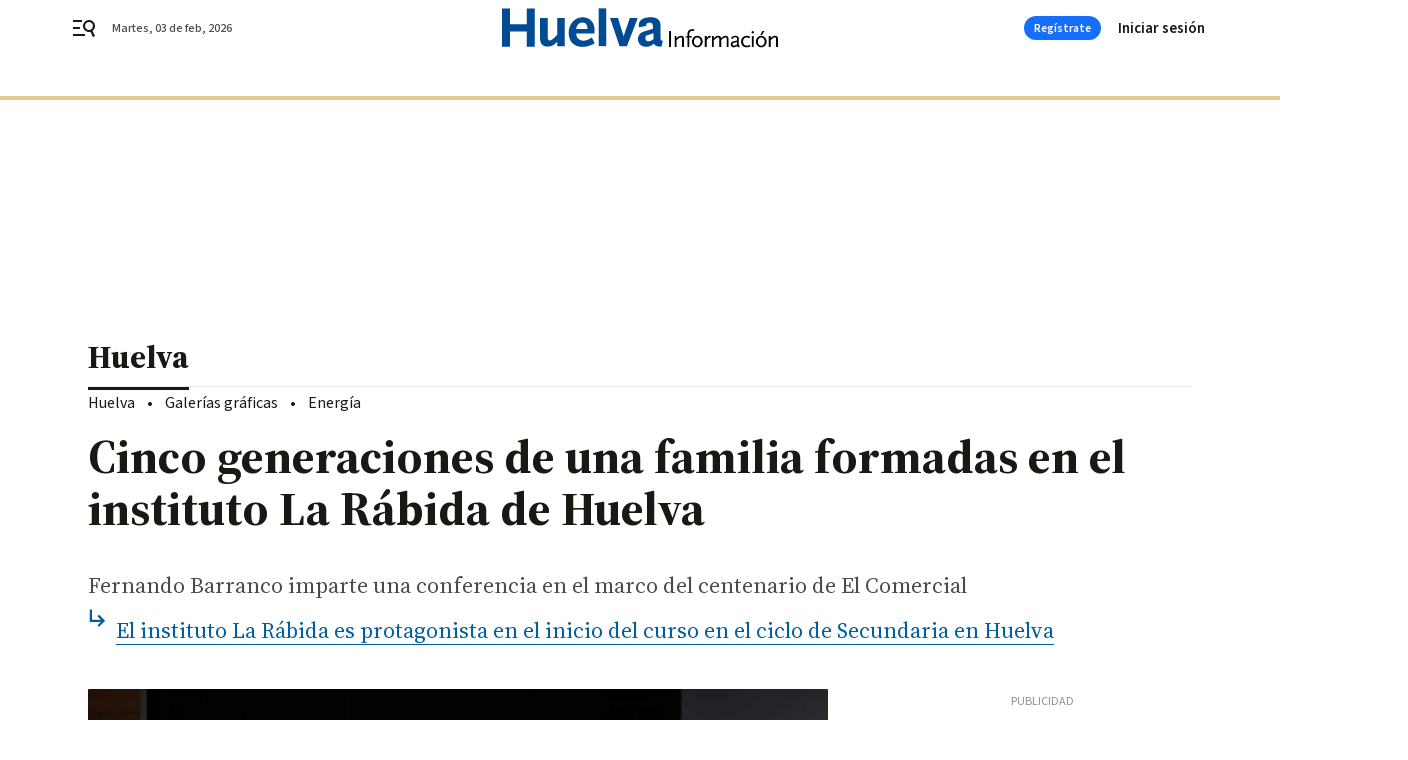

--- FILE ---
content_type: text/html; charset=UTF-8
request_url: https://www.huelvainformacion.es/huelva/generaciones-familia-formadas-instituto-Rabida_0_1840016826.html
body_size: 57235
content:



<!doctype html>
<html lang="es">
<head>
    <!-- bbnx generated at 2026-02-03T12:21:26+01:00 -->
    <meta charset="UTF-8">
    <meta name="viewport" content="width=device-width, initial-scale=1.0">
    <meta http-equiv="X-UA-Compatible" content="ie=edge">
    <meta name="generator" content="BBT bCube NX">

    <link rel="preconnect" href="https://fonts.googleapis.com">
<link rel="preconnect" href="https://fonts.gstatic.com" crossorigin>
<link href="https://fonts.googleapis.com/css2?family=Source+Sans+3:ital,wght@0,200..900;1,200..900&family=Source+Serif+4:ital,opsz,wght@0,8..60,200..900;1,8..60,200..900&display=swap" rel="stylesheet">

    <link rel="preload" href="/huelvainformacion/vendor.h-9d768126b57e210119ce.js" as="script">
    <link rel="preload" href="/huelvainformacion/app.h-fcb0ddee2701c0686d68.js" as="script">
    <link rel="preload" href="/huelvainformacion/app.h-163a8de70d888c1021d1.css" as="style">

    <title>Cinco generaciones de una familia formadas en el instituto La Rábida de Huelva</title>
    <meta name="description" content="Fernando Barranco imparte una conferencia en el marco del centenario de El Comercial">            <link rel="canonical" href="https://www.huelvainformacion.es/huelva/generaciones-familia-formadas-instituto-Rabida_0_1840016826.html">    
            
            <meta property="article:modified_time" content="2023-10-19T06:00:00+02:00">                    <meta property="article:published_time" content="2023-10-19T06:00:00+02:00">                    <meta property="article:section" content="Huelva">                    <meta name="author" content="T. Lojo">                    <meta http-equiv="Content-Type" content="text/html; charset=UTF-8">                    <meta name="generator" content="BBT bCube NX">                    <meta name="keywords" content="generaciones, familia, formadas, instituto, Rabida">                    <meta property="og:description" content="Fernando Barranco imparte una conferencia en el marco del centenario de El Comercial">                    <meta property="og:image" content="https://static.grupojoly.com/clip/26da7ce1-aca9-4b51-9338-368604df1d2b_facebook-aspect-ratio_default_0.jpg">                    <meta property="og:image:height" content="628">                    <meta property="og:image:width" content="1200">                    <meta property="og:site_name" content="Huelva Información">                    <meta property="og:title" content="Cinco generaciones de una familia formadas en el instituto La Rábida de Huelva">                    <meta property="og:type" content="article">                    <meta property="og:url" content="https://www.huelvainformacion.es/huelva/generaciones-familia-formadas-instituto-Rabida_0_1840016826.html">                    <meta name="publisher" content="Huelva Información">                    <meta http-equiv="refresh" content="600">                    <meta name="robots" content="index,follow,max-image-preview:large">                    <meta name="twitter:card" content="summary_large_image">                    <meta name="twitter:description" content="Fernando Barranco imparte una conferencia en el marco del centenario de El Comercial">                    <meta name="twitter:image" content="https://static.grupojoly.com/clip/26da7ce1-aca9-4b51-9338-368604df1d2b_twitter-aspect-ratio_default_0.jpg">                    <meta name="twitter:title" content="Cinco generaciones de una familia formadas en el instituto La Rábida de Huelva">                    <link rel="shortcut icon" href="https://static.grupojoly.com/clip/b06929a4-0385-487c-876b-92e2afa29faa_source-aspect-ratio_default_0.jpg" type="image/x-icon">                    <link rel="apple-touch-icon" href="https://static.grupojoly.com/joly/public/file/2024/0918/09/app-launcher-huelva.png">                    <link href="https://www.huelvainformacion.es/huelva/generaciones-familia-formadas-instituto-Rabida_0_1840016826.amp.html" rel="amphtml">                    <meta property="mrf:canonical" content="https://www.huelvainformacion.es/huelva/generaciones-familia-formadas-instituto-Rabida_0_1840016826.html">                    <meta property="mrf:authors" content="María Teresa Romero Rodríguez">                    <meta property="mrf:sections" content="Huelva">                    <meta property="mrf:tags" content="noticia_id:7836641">                    <meta property="mrf:tags" content="fechapublicacion:20231019">                    <meta property="mrf:tags" content="lastmodify:teromero">                    <meta property="mrf:tags" content="layout:noticias">                    <meta property="mrf:tags" content="accesstype:abierto">                    <meta property="mrf:tags" content="keywords:generaciones;familia;formadas;instituto;Rabida">                    <meta property="mrf:tags" content="categoria:Huelva">                    <meta property="mrf:tags" content="subcategoria:sinct">            
    
    <link rel="preconnect" href="https://static.grupojoly.com">
                                    <script type="application/ld+json">{"@context":"https:\/\/schema.org","@graph":[{"@context":"https:\/\/schema.org","@type":"NewsMediaOrganization","name":"Huelva Informaci\u00f3n","url":"https:\/\/www.huelvainformacion.es","logo":{"@type":"ImageObject","url":"https:\/\/www.huelvainformacion.es\/static\/logos\/huelvainformacion.svg"},"sameAs":["https:\/\/www.facebook.com\/HuelvaInformacion\/","https:\/\/twitter.com\/huelva_info","https:\/\/www.instagram.com\/huelvainformacion","https:\/\/www.youtube.com\/channel\/UCfF0CwPnkU2r8mtomKjwi3A"],"foundingDate":"1983-08-03T00:00:00+02:00","@id":"https:\/\/www.huelvainformacion.es#organization"},{"@context":"https:\/\/schema.org","@type":"BreadcrumbList","name":"Cinco generaciones de una familia formadas en el instituto La R\u00e1bida de Huelva","itemListElement":[{"@type":"ListItem","position":1,"item":{"@type":"CollectionPage","url":"https:\/\/www.huelvainformacion.es","name":"Huelva Informaci\u00f3n","@id":"https:\/\/www.huelvainformacion.es"}},{"@type":"ListItem","position":2,"item":{"@type":"CollectionPage","url":"https:\/\/www.huelvainformacion.es\/huelva\/","name":"Huelva","@id":"https:\/\/www.huelvainformacion.es\/huelva\/"}},{"@type":"ListItem","position":3,"item":{"@type":"WebPage","url":"https:\/\/www.huelvainformacion.es\/huelva\/generaciones-familia-formadas-instituto-Rabida_0_1840016826.html","name":"Cinco generaciones de una familia formadas en el instituto La R\u00e1bida de Huelva","@id":"https:\/\/www.huelvainformacion.es\/huelva\/generaciones-familia-formadas-instituto-Rabida_0_1840016826.html"}}],"@id":"https:\/\/www.huelvainformacion.es\/huelva\/generaciones-familia-formadas-instituto-Rabida_0_1840016826.html#breadcrumb"},{"@context":"https:\/\/schema.org","@type":"NewsArticle","headline":"Cinco generaciones de una familia formadas en el instituto La R\u00e1bida de Huelva","url":"https:\/\/www.huelvainformacion.es:443\/huelva\/generaciones-familia-formadas-instituto-Rabida_0_1840016826.html","image":[{"@type":"ImageObject","url":"https:\/\/static.grupojoly.com\/clip\/26da7ce1-aca9-4b51-9338-368604df1d2b_source-aspect-ratio_1600w_0.jpg","width":1600,"height":1067,"name":"Fernando Barranco durante la conferencia.","author":{"@type":"Person","name":"Josu\u00e9 Correa"}}],"datePublished":"2023-10-19T06:00:00+02:00","dateModified":"2023-10-19T06:00:00+02:00","publisher":{"@id":"https:\/\/www.huelvainformacion.es#organization"},"author":[{"@type":"Person","name":"T. Lojo"}],"mainEntityOfPage":"https:\/\/www.huelvainformacion.es\/huelva\/generaciones-familia-formadas-instituto-Rabida_0_1840016826.html","isAccessibleForFree":true,"articleSection":["Huelva"],"articleBody":"Son muchos los onubenses que desde el siglo XIX se han formado en el instituto La R\u00e1bida y hay casos, como el de la familia de Fernando Barranco Molina, miembro de la Academia Iberoamericana de La R\u00e1bida, en la que cinco generaciones han pasado por las aulas de esta instituci\u00f3n, fundada en 1856. Barranco imparti\u00f3, en la sede de la Fundaci\u00f3n Cajasol en Huelva, la conferencia El Instituto R\u00e1bida de Huelva a principios del siglo XX en el marco de la celebraci\u00f3n del centenario de la construcci\u00f3n del edificio El Comercial, actual sala cultural de la Fundaci\u00f3n Cajasol, impulsora de este ciclo de charlas, que tiene entre su hilo de conexi\u00f3n los edificios que hab\u00eda en Huelva en aquella \u00e9poca. En el a\u00f1o 1926 se comenz\u00f3 a edificar el actual edificio del instituto, obra del arquitecto Jos\u00e9 Mar\u00eda P\u00e9rez Carasa. Ubicado en la avenida Manuel Siurot, alberga desde 1933 el centro educativo. El ponente, que fue alumno de La R\u00e1bida abord\u00f3 la charla desde el aspecto sentimental. Manifest\u00f3 que cinco generaciones de su familia pasaron por este instituto. Su bisabuelo materno, Federico Molina Alc\u00f3n, tambi\u00e9n fue alumno, estuvo en el curso 1884\/85 e incluso \"obtuvo una menci\u00f3n especial en la asignatura Ret\u00f3rica y Po\u00e9tica, despu\u00e9s fue diputado en las Cortes\". Su abuelo paterno Sixto Barranco fue \"profesor de ingl\u00e9s\" y su padre Fernando Barranco form\u00f3 parte del alumnado de la instituci\u00f3n. La madre del conferenciante, Mar\u00eda del Carmen Molina, viv\u00eda en Moguer y su t\u00eda Eulalia Ruiz de Clavijo, primera mujer procuradora de los tribunales espa\u00f1oles, le prepar\u00f3 para el Bachillerato para posteriormente ir al instituto La R\u00e1bida a examinarse, y los tres hijos del ponente tambi\u00e9n se han formado en sus aulas.  En su conferencia record\u00f3 que el instituto La R\u00e1bida se fund\u00f3 en 1856, a\u00f1o que hab\u00eda \"7.000 habitantes en Huelva\", pero se cre\u00f3 \"no s\u00f3lo para la capital onubense, se instituy\u00f3 porque la provincia necesitaba un instituto, no hab\u00eda ninguno\". Coment\u00f3 que las personas que viv\u00edan en los pueblos se formaban en academias o con profesores particulares y luego viajaban a Huelva para examinarse en el instituto. Se\u00f1al\u00f3 que La R\u00e1bida ha tenido varias ubicaciones en la ciudad. La primera fue en el Convento de los Jesuitas, \"la actual iglesia de los Jesuitas\", ah\u00ed \"se dio el primer curso en 1856\". Luego estuvo en la calle Puerto para pasar despu\u00e9s al Convento de La Merced; a la calle R\u00e1bida, esquina con la calle Italia, y detr\u00e1s de la Iglesia de la Concepci\u00f3n, hasta que se construy\u00f3 el edificio en la avenida Manuel Siurot. En su intervenci\u00f3n, Barranco nombr\u00f3 a los alumnos ilustres del instituto La R\u00e1bida, entre ellos al nobel moguere\u00f1o Juan Ram\u00f3n Jim\u00e9nez; a Jos\u00e9 Marchena Colombo, fundador de la Real Sociedad Colombina Onubense; al cient\u00edfico Juan P\u00e9rez Mercader y al torero Ignacio S\u00e1nchez Mej\u00edas. Antonia Arrobas y P\u00e9rez, por su parte, fue la primera mujer matriculada oficialmente en Espa\u00f1a para realizar la Ense\u00f1anza Media y lo hizo en esta instituci\u00f3n. Del instituto actual, el conferenciante destaca su edificio, \"el m\u00e1s bonito, elegante y emblem\u00e1tico de la capital de Huelva, lo hizo P\u00e9rez Carasa, que vino a Huelva reci\u00e9n terminada la carrera de Arquitectura y fue arquitecto municipal\". Indic\u00f3 que entre los edificios que \u00e9ste dise\u00f1\u00f3 se encuentra El Comercial, del que se celebra ahora el centenario.","wordCount":601,"name":"Cinco generaciones de una familia formadas en el instituto La R\u00e1bida de Huelva","description":"Fernando Barranco imparte una conferencia en el marco del centenario de El Comercial","keywords":[],"contentLocation":[{"@type":"Place","name":"Huelva"}]}]}</script>
                <!-- New cookie policies (Marfeel) -->
<script type="text/javascript">
    if (!window.didomiConfig) {
        window.didomiConfig = {};
    }
    if (!window.didomiConfig.notice) {
        window.didomiConfig.notice = {};
    }
    if (!window.didomiConfig.app) {
        window.didomiConfig.app = {};
    }

    // time in seconds pay to reject should be valid. In this example, one day in seconds is 86400.
    window.didomiConfig.app.deniedConsentDuration = 86400;
    window.didomiConfig.notice.enable = false;
</script>
<!-- End New cookie policies (Marfeel) -->

<!-- Didomi CMP -->
<script async type="text/javascript">window.gdprAppliesGlobally=true;(function(){function a(e){if(!window.frames[e]){if(document.body&&document.body.firstChild){var t=document.body;var n=document.createElement("iframe");n.style.display="none";n.name=e;n.title=e;t.insertBefore(n,t.firstChild)}
    else{setTimeout(function(){a(e)},5)}}}function e(n,r,o,c,s){function e(e,t,n,a){if(typeof n!=="function"){return}if(!window[r]){window[r]=[]}var i=false;if(s){i=s(e,t,n)}if(!i){window[r].push({command:e,parameter:t,callback:n,version:a})}}e.stub=true;function t(a){if(!window[n]||window[n].stub!==true){return}if(!a.data){return}
        var i=typeof a.data==="string";var e;try{e=i?JSON.parse(a.data):a.data}catch(t){return}if(e[o]){var r=e[o];window[n](r.command,r.parameter,function(e,t){var n={};n[c]={returnValue:e,success:t,callId:r.callId};a.source.postMessage(i?JSON.stringify(n):n,"*")},r.version)}}
        if(typeof window[n]!=="function"){window[n]=e;if(window.addEventListener){window.addEventListener("message",t,false)}else{window.attachEvent("onmessage",t)}}}e("__tcfapi","__tcfapiBuffer","__tcfapiCall","__tcfapiReturn");a("__tcfapiLocator");(function(e){
        var t=document.createElement("script");t.id="spcloader";t.type="text/javascript";t.async=true;t.src="https://sdk.privacy-center.org/"+e+"/loader.js?target="+document.location.hostname;t.charset="utf-8";var n=document.getElementsByTagName("script")[0];n.parentNode.insertBefore(t,n)})("6e7011c3-735d-4a5c-b4d8-c8b97a71fd01")})();</script>
<!-- End Didomi CMP -->
                                    <script>
    window.adMap = {"networkCode":"","adUnitPath":"","segmentation":{"site":"","domain":"https:\/\/www.huelvainformacion.es","id":"7836641","type":"content","subtype":"noticias","language":"es","category":["Huelva"],"tags":[],"authors":[],"geocont":""},"bannerTop":null,"bannerUnderHeader":{"type":"html","id":1000028,"slotType":"BANNER","minimumReservedHeightMobile":115,"minimumReservedHeightDesktop":265,"name":"Top, Int, Skin RC","active":true,"code":"<div id=\"top\" class=\"henneoHB\"><\/div>\n<div id=\"int\" class=\"henneoHB\"><\/div>\n<div id=\"skin\" class=\"henneoHB\"><\/div>"},"bannerFooter":null,"afterContent":null,"skyLeft":{"type":"html","id":1000027,"slotType":"SKY","minimumReservedHeightMobile":null,"minimumReservedHeightDesktop":600,"name":"Skyizda RC","active":true,"code":"<div id=\"skyizda\" class=\"henneoHB\"><\/div>"},"skyRight":{"type":"html","id":1000026,"slotType":"SKY","minimumReservedHeightMobile":null,"minimumReservedHeightDesktop":600,"name":"Skydcha RC","active":true,"code":"<div id=\"skydcha\" class=\"henneoHB\"><\/div>"},"outOfPage":null,"list":[{"index":3,"position":{"type":"html","id":1000063,"slotType":"RECTANGLE","minimumReservedHeightMobile":250,"minimumReservedHeightDesktop":450,"name":"Intext Contenidos Noticias HI","active":true,"code":"<div class=\"adv-intext\">\n <script>function a(r){try{for(;r.parent&&r!==r.parent;)r=r.parent;return r}catch(r){return null}}var n=a(window);if(n&&n.document&&n.document.body){var s=document.createElement(\"script\");s.setAttribute(\"data-gdpr-applies\", \"${gdpr}\");s.setAttribute(\"data-consent-string\", \"${gdpr_consent}\");s.src=\"https:\/\/static.sunmedia.tv\/integrations\/2bf04bfc-4f59-46bf-963b-5219d6758c19\/2bf04bfc-4f59-46bf-963b-5219d6758c19.js\",s.async=!0,n.document.body.appendChild(s)}<\/script>\n<\/div>"}}],"vastUrl":"https:\/\/vast.sunmedia.tv\/df40fa1e-ea46-48aa-9f19-57533868f398?rnd=__timestamp__&gdpr=${gdpr}&gdpr_consent=${gdpr_consent}&referrerurl=__page-url__&rw=__player-width__&rh=__player-height__&cp.schain=${supply_chain}&t=${VALUE}","adMapName":"Admap Contenidos con columna derecha Desktop HI","underRecirculationBannerLeft":null,"underRecirculationBannerRight":null} || [];
    window.adMapMobile = {"networkCode":"","adUnitPath":"","segmentation":{"site":"","domain":"https:\/\/www.huelvainformacion.es","id":"7836641","type":"content","subtype":"noticias","language":"es","category":["Huelva"],"tags":[],"authors":[],"geocont":""},"bannerTop":{"type":"html","id":1000024,"slotType":"BANNER","minimumReservedHeightMobile":115,"minimumReservedHeightDesktop":265,"name":"Top, Int RC","active":true,"code":"<div id=\"top\" class=\"henneoHB\"><\/div>\n<div id=\"int\" class=\"henneoHB\"><\/div>"},"bannerUnderHeader":null,"bannerFooter":null,"afterContent":null,"skyLeft":null,"skyRight":null,"outOfPage":null,"list":[{"index":3,"position":{"type":"html","id":1000013,"slotType":"RECTANGLE","minimumReservedHeightMobile":600,"minimumReservedHeightDesktop":600,"name":"Right1 RC","active":true,"code":"<div class=\"henneoHB henneoHB-right\" ><\/div>"}},{"index":6,"position":{"type":"html","id":1000063,"slotType":"RECTANGLE","minimumReservedHeightMobile":250,"minimumReservedHeightDesktop":450,"name":"Intext Contenidos Noticias HI","active":true,"code":"<div class=\"adv-intext\">\n <script>function a(r){try{for(;r.parent&&r!==r.parent;)r=r.parent;return r}catch(r){return null}}var n=a(window);if(n&&n.document&&n.document.body){var s=document.createElement(\"script\");s.setAttribute(\"data-gdpr-applies\", \"${gdpr}\");s.setAttribute(\"data-consent-string\", \"${gdpr_consent}\");s.src=\"https:\/\/static.sunmedia.tv\/integrations\/2bf04bfc-4f59-46bf-963b-5219d6758c19\/2bf04bfc-4f59-46bf-963b-5219d6758c19.js\",s.async=!0,n.document.body.appendChild(s)}<\/script>\n<\/div>"}},{"index":10,"position":{"type":"html","id":1000014,"slotType":"RECTANGLE","minimumReservedHeightMobile":600,"minimumReservedHeightDesktop":600,"name":"Right2 RC","active":true,"code":"<div class=\"henneoHB henneoHB-right\" ><\/div>"}},{"index":14,"position":{"type":"html","id":1000015,"slotType":"RECTANGLE","minimumReservedHeightMobile":600,"minimumReservedHeightDesktop":600,"name":"Right3 RC","active":true,"code":"<div class=\"henneoHB henneoHB-right\" ><\/div>"}},{"index":18,"position":{"type":"html","id":1000016,"slotType":"RECTANGLE","minimumReservedHeightMobile":600,"minimumReservedHeightDesktop":600,"name":"Right4 RC","active":true,"code":"<div class=\"henneoHB henneoHB-right\" ><\/div>"}}],"vastUrl":"https:\/\/vast.sunmedia.tv\/df40fa1e-ea46-48aa-9f19-57533868f398?rnd=__timestamp__&gdpr=${gdpr}&gdpr_consent=${gdpr_consent}&referrerurl=__page-url__&rw=__player-width__&rh=__player-height__&cp.schain=${supply_chain}&t=${VALUE}","adMapName":"Admap Contenidos Mobile HI","underRecirculationBannerLeft":null,"underRecirculationBannerRight":null} || [];
</script>
                        
            
    
    <!-- Google Analytics -->
    <script>
        window.dataLayer = window.dataLayer || [];
        window.dataLayer.push({
                        'site': 'hin',                        'categoria': 'Huelva',                        'subcategoria': '',                        'secundarias': '',                        'section': 'Huelva',                        'platform': 'Desktop',                        'layout': 'noticias',                        'createdby': 'teromero',                        'titular': 'Cinco-generaciones-de-una-familia-formadas-en-el-instituto-La-Rábida-de-Huelva',                        'fechapublicacion': '20231019',                        'lastmodify': 'teromero',                        'keywords': 'generaciones,familia,formadas,instituto,Rabida',                        'noticia_id': '7836641',                        'seotag': '',                        'title': 'Cinco generaciones de una familia formadas en el instituto La Rábida de Huelva',                        'firma': 'T. Lojo',                        'media_id': '406',                        'author': 'María Teresa Romero Rodríguez',                        'user': 'teromero',                        'image': 'https://static.grupojoly.com/clip/26da7ce1-aca9-4b51-9338-368604df1d2b_16-9-aspect-ratio_25p_0.jpg',                        'canonical': 'https://www.huelvainformacion.es/huelva/generaciones-familia-formadas-instituto-Rabida_0_1840016826.html',                        'template': 'normal',                        'op_column': '',                        'fechadeactualizacion': '2023-10-19 06:06:27',                        'accesstype': 'abierto',                        'mediatype': '',                        'user_logged': '0',                        'user_id': '',                        'ga_id': '',                        'su': '',                        'kid': ''                    });
    </script>
    <script>
    function updateDataLayerPlatform() {
        const isMobile = detectMob();
        if (isMobile) {
            window.dataLayer.push({ 'platform': 'Mobile' });
        }
    }

    function detectMob() {
        const toMatch = [
            /Android/i,
            /webOS/i,
            /iPhone/i,
            /iPad/i,
            /iPod/i,
            /BlackBerry/i,
            /Windows Phone/i
        ];

        return toMatch.some((toMatchItem) => {
            return navigator.userAgent.match(toMatchItem);
        });
    }

    updateDataLayerPlatform();
    </script>

        <script>
    window.jolTagManagerId = "GTM-M3F442";
    (function (w, d, s, l, i) {
        w[l] = w[l] || [];
        w[l].push({ 'gtm.start': new Date().getTime(), event: 'gtm.js' });
        const f = d.getElementsByTagName(s)[0],
            j = d.createElement(s),
            dl = l != 'dataLayer' ? '&l=' + l : '';
        j.src = 'https://www.googletagmanager.com/gtm.js?id=' + i + dl;
        j.async = 'true';
        f.parentNode.insertBefore(j, f);
    })(window, document, 'script', 'dataLayer', 'GTM-M3F442');
    </script>
    
<!-- Google Tag Manager (Alayans -> Addoor) -->
<script>(function(w,d,s,l,i){w[l]=w[l]||[]; w[l].push({'gtm.start':new Date().getTime(), event:'gtm.js'});var f=d.getElementsByTagName(s)[0],j=d.createElement(s), dl=l!='dataLayer'?'&l='+l:'';j.async=true;j.src='https://www.googletagmanager.com/gtm.js?id='+i+dl;f.parentNode.insertBefore(j,f);
    })(window,document, 'script', 'dataLayer', 'GTM-P3BNRJ4L'); </script>
<!-- End Google Tag Manager -->
    
                        <style>
        #related-7836641 {
            display: none;
        }
    </style>
    <link rel="preload" href="/huelvainformacion/brick/hot-topics-joly-default-brick.h-8762d46ccd6151052390.css" as="style"><link rel="preload" href="/huelvainformacion/brick/header-joly-default-brick.h-11711459f672e056c9aa.css" as="style"><link rel="preload" href="/huelvainformacion/brick/footer-joly-default-brick.h-744b45ddbf3c7553f4a1.css" as="style"><link rel='stylesheet' href='/huelvainformacion/brick/hot-topics-joly-default-brick.h-8762d46ccd6151052390.css'><link rel='stylesheet' href='/huelvainformacion/brick/header-joly-default-brick.h-11711459f672e056c9aa.css'><link rel='stylesheet' href='/huelvainformacion/brick/footer-joly-default-brick.h-744b45ddbf3c7553f4a1.css'>

    <link rel="stylesheet" href="/huelvainformacion/app.h-163a8de70d888c1021d1.css">

                
                                
                    <!-- Seedtag Config -->

<script defer>

function getCookieForSeedtag(name) {
    const cookies = document.cookie.split(";");
    for (let cookie of cookies) {
        cookie = cookie.trim();
        if (cookie.startsWith(name + "=")) {
            try {
                return decodeURIComponent(cookie.substring(name.length + 1));
            } catch (e) {
                return "";
            }
        }
    }
    return "";
}

setTimeout(() => {
    const userSessionCookie = getCookieForSeedtag('nx-session-user');
    let isSubscriber = false;
    if (userSessionCookie) {
        try {
            const userData = JSON.parse(userSessionCookie);
            if (userData && userData.type && userData.type.toString() === '2') {
                isSubscriber = true;
            }
        } catch (e) {
            console.error("Integration Error: Error parsing user session cookie.", e);
        }
    }

    if (!isSubscriber) {
        !function(){window.hb_now=Date.now();var e=document.getElementsByTagName("script")[0],t="https://hb.20m.es/stable/config/grupojoly.com/desktop-mobile.min.js";
        window.location.search.match(/hb_test=true/)&&(t=t.replace("/stable/","/test/"));var n=document.createElement("script");n.async=!0,n.src=t,e.parentNode.insertBefore(n,e)}();
    }
}, 500);

</script>
<!-- Indigitall -->
<script defer type="text/javascript" src="/static/indigitall/sdk.min.js"></script>
<script defer type="text/javascript" src="/static/indigitall/worker.min.js"></script>
<!-- GFK -->

    
    <script defer type="text/javascript">
        var gfkS2sConf = {
            media: "HuelvainformacionWeb",
            url: "//es-config.sensic.net/s2s-web.js",
            type:     "WEB",
            logLevel: "none"
        };

        (function (w, d, c, s, id, v) {
            if (d.getElementById(id)) {
                return;
            }

            w.gfkS2sConf = c;
            w[id] = {};
            w[id].agents = [];
            var api = ["playStreamLive", "playStreamOnDemand", "stop", "skip", "screen", "volume", "impression"];
            w.gfks = (function () {
                function f(sA, e, cb) {
                    return function () {
                        sA.p = cb();
                        sA.queue.push({f: e, a: arguments});
                    };
                }
                function s(c, pId, cb) {
                    var sA = {queue: [], config: c, cb: cb, pId: pId};
                    for (var i = 0; i < api.length; i++) {
                        var e = api[i];
                        sA[e] = f(sA, e, cb);
                    }
                    return sA;
                }
                return s;
            }());
            w[id].getAgent = function (cb, pId) {
                var a = {
                    a: new w.gfks(c, pId || "", cb || function () {
                        return 0;
                    })
                };
                function g(a, e) {
                    return function () {
                        return a.a[e].apply(a.a, arguments);
                    }
                }
                for (var i = 0; i < api.length; i++) {
                    var e = api[i];
                    a[e] = g(a, e);
                }
                w[id].agents.push(a);
                return a;
            };

            var lJS = function (eId, url) {
                var tag = d.createElement(s);
                var el = d.getElementsByTagName(s)[0];
                tag.id = eId;
                tag.async = true;
                tag.type = 'text/javascript';
                tag.src = url;
                el.parentNode.insertBefore(tag, el);
            };

            if (c.hasOwnProperty(v)) {lJS(id + v, c[v]);}
            lJS(id, c.url);
        })(window, document, gfkS2sConf, 'script', 'gfkS2s', 'visUrl');
    </script>
    <script defer type="text/javascript">
        var agent = gfkS2s.getAgent();
        let c1 = window.location.hostname.replace("www.", "");
        let c2 = "homepage";
        if (window.location.pathname.length > 1) {
            c2 = window.location.pathname;
            if (window.location.pathname.lastIndexOf("/") > 0) {
                c2 = window.location.pathname.substring(1, window.location.pathname.lastIndexOf("/"));
            }
        }
        var customParams = {
            c1: c1,
            c2: c2
        }

        agent.impression("default", customParams);
    </script>
<!-- Marfeel head-->
<script defer type="text/javascript">
    function e(e){var t=!(arguments.length>1&&void 0!==arguments[1])||arguments[1],c=document.createElement("script");c.src=e,t?c.type="module":(c.async=!0,c.type="text/javascript",c.setAttribute("nomodule",""));var n=document.getElementsByTagName("script")[0];n.parentNode.insertBefore(c,n)}function t(t,c,n){var a,o,r;null!==(a=t.marfeel)&&void 0!==a||(t.marfeel={}),null!==(o=(r=t.marfeel).cmd)&&void 0!==o||(r.cmd=[]),t.marfeel.config=n,t.marfeel.config.accountId=c;var i="https://sdk.mrf.io/statics";e("".concat(i,"/marfeel-sdk.js?id=").concat(c),!0),e("".concat(i,"/marfeel-sdk.es5.js?id=").concat(c),!1)}!function(e,c){var n=arguments.length>2&&void 0!==arguments[2]?arguments[2]:{};t(e,c,n)}(window,3358,{} /*config*/);
</script>

<!-- Interstitial Adgage -->
    <script defer src="https://cdn.adkaora.space/grupojoly/generic/prod/adk-init.js" data-version="v3" type="text/javascript"></script>
<!-- Besocy head -->
<script>
(function(d,s,id,h,t){
    var js,r,djs = d.getElementsByTagName(s)[0];
    if (d.getElementById(id)) {return;}
    js = d.createElement('script');js.id =id;js.async=1;
    js.h=h;js.t=t;
    r=encodeURI(btoa(d.referrer));
    js.src="//"+h+"/pixel/js/"+t+"/"+r;
    djs.parentNode.insertBefore(js, djs);
}(document, 'script', 'dogtrack-pixel','joly.spxl.socy.es', 'JOLYOzD0eCrpfv'));
</script>
<!-- Besocy head -->

<script>
    function getCookie(name) {
        const cookies = document.cookie.split(";");
        for (let cookie of cookies) {
            cookie = cookie.trim();
            if (cookie.startsWith(name + "=")) {
                try {
                    return decodeURIComponent(cookie.substring(name.length + 1));
                } catch (e) {
                    return "";
                }
            }
        }
        return "";
    }

    let isSubscriber = false;
    const userSessionCookie = getCookie('nx-session-user');

    let parsedUserData = null;

    if (userSessionCookie) {
        try {
            const userData = JSON.parse(userSessionCookie);
            parsedUserData = userData;

            if (userData && userData.type && userData.type.toString() === '2') {
                isSubscriber = true;
            }

            document.addEventListener("DOMContentLoaded", function() {
                const headerbtnsubscription = document.getElementById('headerbtnsubscription');
                if (headerbtnsubscription) {
                    if (isSubscriber) {
                        headerbtnsubscription.style.display = 'none';
                    } else {
                        headerbtnsubscription.style.display = 'flex';
                    }
                }
            });
        } catch (e) {
            console.error("Integration Error: Error parsing user session cookie.", e);
        }
    }

        </script>
<!-- Permutive -->


        
<script defer type="text/javascript" src="https://cdns.gigya.com/js/gigya.js?apiKey=3_c492r6RWJOhHD0xTiS28V5AMTHYznjX2qKmNKLoAMBevBcM7Ke-TUIKfZlARi5ZE">
    {
        'lang': 'es',
        'sessionExpiration': 2592000,
    }
</script>
        
    <style>@media all and (max-width: 768px) {#id-bannerTop { min-height: 115px; }} </style>
<style>@media all and (min-width: 769px) {#id-bannerUnderHeader { min-height: 265px; }} </style>
<style>@media all and (min-width: 1100px) {#id-1000063-advertising--desktop { min-height: 486px; }} </style>
<style>@media all and (max-width: 1099px) {#id-1000013-advertising--mobile { min-height: 636px; }} </style>
<style>@media all and (max-width: 1099px) {#id-1000063-advertising--mobile { min-height: 286px; }} </style>
<style>@media all and (max-width: 1099px) {#id-1000014-advertising--mobile { min-height: 636px; }} </style>

    <script>
    function getCookie(name) {
        const cookies = document.cookie.split(";");
        for (let cookie of cookies) {
            cookie = cookie.trim();
            if (cookie.startsWith(name + "=")) {
                try {
                    return decodeURIComponent(cookie.substring(name.length + 1));
                } catch (e) {
                    return "";
                }
            }
        }
        return "";
    }
    let isSubscriberCaseAdWall = false;
    const userSessionCookie = getCookie('nx-session-user');
    if (userSessionCookie) {
        try {
            const userData = JSON.parse(userSessionCookie);
            if (userData && userData.type && userData.type.toString() === '2') {
                isSubscriberCaseAdWall = true;
            }
        } catch (e) {
            console.error("Integration Error: Error parsing user session cookie.", e);
        }
    }
    window.yieldMasterCmd = window.yieldMasterCmd || [];
    window.yieldMasterCmd.push(function() { window.yieldMaster.init({ pageVersionAutodetect: true, enableAdUnits: isSubscriberCaseAdWall ? [] : ['HVF_ADWALL'] }); });
</script>
</head>


<body class="web-mode huelvainformacion  sky-grid sky-grid-content">

  
      <!-- Global site tag (gtag.js) - Google Analytics -->

    <!-- Google Tag Manager (noscript) -->
    <noscript><iframe src="https://www.googletagmanager.com/ns.html?id=GTM-M3F442"
                      height="0" width="0" style="display:none;visibility:hidden"></iframe></noscript>
    <!-- End Google Tag Manager (noscript) -->
  
        
            <!-- Begin comScore Tag -->
        <script>
            var _comscore = _comscore || [];
            _comscore.push({ c1: "2", c2: "14621244" });
            (function() {
                var s = document.createElement("script"), el = document.getElementsByTagName("script")[0]; s.async = true;
                s.src = "https://sb.scorecardresearch.com/cs/14621244/beacon.js";
                el.parentNode.insertBefore(s, el);
            })();
        </script>
        <noscript>
            <img src="https://sb.scorecardresearch.com/p?c1=2&c2=14621244&cv=3.6&cj=1" alt="comScore">
        </noscript>
        <!-- End comScore Tag -->
    
  
  
<div id="app">
    <page-variables :content-id="7836641"                    :running-in-showroom="false"
                    :site-url="&quot;https:\/\/www.huelvainformacion.es&quot;"
                    :site="{&quot;id&quot;:19,&quot;name&quot;:&quot;Huelva Informaci\u00f3n&quot;,&quot;alias&quot;:&quot;huelvainformacion&quot;,&quot;url&quot;:&quot;https:\/\/www.huelvainformacion.es&quot;,&quot;staticUrl&quot;:null,&quot;scheme&quot;:&quot;https&quot;,&quot;mediaId&quot;:9}"
                    :preview="false"
                    :feature-flags="{&quot;CmsAuditLog.enabled&quot;:true,&quot;ManualContentIdInBoardsAndComposition.enabled&quot;:true,&quot;ShowLanguageToolFAB.Enabled&quot;:true}"></page-variables>
                                            <nx-paywall-manager :content-id="7836641"></nx-paywall-manager>
            <nx-paywall-version-testing></nx-paywall-version-testing>
            
            
                        <aside id="id-bannerTop" data-ad-type="bannerTop">
                <nx-advertising-position type="bannerTop"></nx-advertising-position>
            </aside>
            
            
            
        
            <div class="top_container">
                        <nav aria-label="Saltar al contenido">
                <a href="#content-body" tabindex="0" class="sr-only gl-accessibility">Ir al contenido</a>
            </nav>
            
                                            
                

            
                                            
                
<nx-header-joly-default inline-template>
    <header class="bbnx-header huelvainformacion   "
            :class="{
            'sticky': this.headerSticky,
            'stickeable': this.headerStickable,
            'open_menu': this.openMenu,
            'open_search': this.openSearch }">
        <div class="bbnx-header-wrapper">
            <button class="burger"
                    aria-expanded="false"
                    @click.stop="toggleMenu"
                    aria-label="header.menu.open">
                <span class="sr-only">header.menu.open</span>
                <svg width="24" height="24" viewBox="0 0 24 24" fill="none" xmlns="http://www.w3.org/2000/svg">
<path fill-rule="evenodd" clip-rule="evenodd" d="M10 4H1V6H10V4ZM13 18H1V20H13V18ZM1 11H8V13H1V11ZM22.6453 12.0163C23.7635 8.89772 22.15 5.46926 19.0388 4.35308C15.9275 3.23699 12.4933 4.85461 11.3627 7.96875C10.2322 11.0829 11.8322 14.5178 14.939 15.6462C16.1126 16.0666 17.3318 16.0999 18.4569 15.8118L20.8806 21L22.9881 20.0095L20.5604 14.812C21.4838 14.1292 22.2237 13.1761 22.6453 12.0163ZM13.3081 8.64794C14.061 6.60972 16.3173 5.56022 18.3531 6.30143C20.3991 7.05629 21.4422 9.32957 20.6794 11.3795L20.6208 11.5266C19.8047 13.463 17.6031 14.4318 15.6213 13.6973C13.5898 12.9445 12.5552 10.6862 13.3081 8.64794Z" fill="#1A1813"/>
</svg>

            </button>
            <span class="register-date register-date--xl A-100-500-500-N" v-text="dateTimeNow"></span>
                        <a href="/" class="logo expanded" title="Ir a Huelva Información">
                                                            <svg width="400" height="58" viewBox="0 0 400 58" fill="none" xmlns="http://www.w3.org/2000/svg">
<path d="M277.385 30.8677C277.926 30.9867 278.499 31.1867 279.099 31.4624V31.4678L278.012 33.6735C277.461 33.4789 276.99 33.3437 276.596 33.2626C276.201 33.1761 275.807 33.1437 275.417 33.1437C274.066 33.1383 273.055 33.6032 272.384 34.5276C271.714 35.4521 271.379 36.8631 271.379 38.7552V40.723H275.131V42.9287H271.379V56.606H268.752V42.9287H266.086V41.3879L268.752 40.723V38.0902C268.779 35.7981 269.395 33.9978 270.606 32.6896C271.817 31.3813 273.477 30.711 275.59 30.6893C276.244 30.6893 276.844 30.7488 277.385 30.8677Z" fill="black"/>
<path d="M245.014 56.6114V33.4627H242.143V56.6114H245.014Z" fill="black"/>
<path d="M263.692 56.6114V56.6006H263.697L263.692 56.6114Z" fill="black"/>
<path d="M263.692 56.6006V44.7181C263.692 43.2314 263.351 42.1232 262.659 41.3934C261.967 40.6635 260.918 40.3013 259.523 40.3013C258.777 40.3013 258.031 40.4365 257.296 40.7068C256.556 40.9771 255.885 41.3663 255.28 41.8799C254.917 42.1718 254.593 42.4584 254.312 42.7395C254.025 43.026 253.62 43.4639 253.106 44.0477V40.723H250.479V56.606H253.106V46.8913C254.474 45.3776 255.637 44.291 256.593 43.6207C257.55 42.9557 258.426 42.6313 259.215 42.6422C259.588 42.6422 259.918 42.7178 260.205 42.8638C260.491 43.0098 260.697 43.2206 260.826 43.4855C260.913 43.6963 260.972 43.9288 261.016 44.1883C261.053 44.4478 261.075 44.8316 261.07 45.3398V56.6006H263.692Z" fill="black"/>
<path fill-rule="evenodd" clip-rule="evenodd" d="M290.911 48.6861C290.895 47.1346 290.538 45.729 289.835 44.4694C289.138 43.2098 288.197 42.2043 287.019 41.4528C285.846 40.7068 284.537 40.3176 283.089 40.3013C281.629 40.3176 280.315 40.7068 279.131 41.4528C277.947 42.2043 277.012 43.2044 276.309 44.4694C275.606 45.729 275.25 47.1346 275.233 48.6861C275.25 50.2269 275.606 51.627 276.309 52.8866C277.012 54.1463 277.947 55.1518 279.131 55.9086C280.31 56.6601 281.629 57.0439 283.089 57.0655C284.532 57.0439 285.846 56.6601 287.019 55.9086C288.197 55.1518 289.132 54.1463 289.835 52.8866C290.538 51.627 290.895 50.2269 290.911 48.6861ZM288.04 48.6861C288.008 50.4107 287.532 51.8379 286.608 52.9677C285.683 54.0976 284.516 54.6815 283.094 54.7247C281.656 54.6815 280.477 54.0976 279.553 52.9677C278.623 51.8379 278.147 50.4161 278.115 48.6861C278.147 46.9616 278.628 45.5344 279.553 44.4045C280.477 43.2747 281.661 42.6908 283.094 42.6476C284.51 42.6908 285.683 43.2747 286.608 44.4045C287.532 45.529 288.008 46.9562 288.04 48.6861Z" fill="black"/>
<path d="M301.777 40.5879C302.129 40.7717 302.48 41.042 302.837 41.3934H302.826L301.529 43.6044C301.274 43.3774 301.058 43.2152 300.891 43.1179C300.723 43.0206 300.561 42.9719 300.409 42.9719C299.923 42.9719 299.361 43.3287 298.734 44.0315C298.107 44.7343 297.415 45.7723 296.658 47.1454V56.6114H294.03V40.7284H296.658V43.6044C297.615 42.361 298.404 41.4961 299.02 41.0095C299.636 40.5176 300.231 40.2851 300.799 40.3067C301.102 40.3121 301.431 40.404 301.777 40.5879Z" fill="black"/>
<path d="M328.294 56.6114V44.7181C328.294 43.2314 327.953 42.1232 327.261 41.3934C326.569 40.6635 325.526 40.3013 324.12 40.3013C323.374 40.3013 322.634 40.4365 321.893 40.7068C321.153 40.9771 320.482 41.3663 319.877 41.8799C319.52 42.1664 319.19 42.4584 318.904 42.7449C318.617 43.0314 318.201 43.4801 317.666 44.091C317.579 42.8097 317.201 41.8637 316.52 41.2366C315.838 40.6149 314.844 40.3013 313.53 40.3013C312.784 40.3013 312.043 40.4365 311.303 40.7068C310.562 40.9771 309.892 41.3663 309.286 41.8745C308.924 42.1664 308.605 42.4529 308.313 42.7341C308.027 43.0206 307.627 43.4585 307.108 44.0423V40.7176H304.48V56.606H307.108V46.8967C308.475 45.383 309.638 44.2964 310.595 43.6261C311.551 42.9611 312.427 42.6368 313.211 42.6476C313.584 42.6476 313.914 42.7233 314.2 42.8692C314.487 43.0152 314.692 43.226 314.822 43.4909C314.941 43.7126 315.011 43.9342 315.038 44.1667C315.065 44.3991 315.071 44.7938 315.065 45.3452V56.606H317.693V46.8913L318.428 46.1183C319.59 44.8965 320.596 44.0153 321.439 43.4639C322.288 42.9125 323.077 42.6368 323.796 42.6476C324.169 42.6476 324.499 42.7233 324.785 42.8692C325.072 43.0152 325.277 43.226 325.407 43.4909C325.526 43.7126 325.596 43.9342 325.623 44.1667C325.65 44.3991 325.656 44.7938 325.65 45.3452V56.606H328.278L328.294 56.6114Z" fill="black"/>
<path d="M344.642 54.857L344.658 54.8599L344.647 54.8382L344.642 54.857Z" fill="black"/>
<path fill-rule="evenodd" clip-rule="evenodd" d="M344.642 54.857C343.852 54.7155 343.425 54.4353 343.361 54.0165V44.264C343.344 43.026 342.88 42.0583 341.96 41.3609C341.047 40.6689 339.782 40.3121 338.171 40.3013C336.446 40.3176 335.062 40.6419 334.035 41.2798C333.003 41.9177 332.478 42.7719 332.451 43.8423C332.451 44.0261 332.462 44.1829 332.5 44.318C332.538 44.4532 332.613 44.6208 332.732 44.8208L335.392 44.2586C335.344 44.118 335.306 44.0045 335.284 43.918C335.262 43.8315 335.252 43.745 335.252 43.6585C335.252 43.2044 335.446 42.8584 335.846 42.6313C336.246 42.4043 336.852 42.2908 337.673 42.2908C338.69 42.2908 339.452 42.4584 339.949 42.7827C340.452 43.1125 340.701 43.6044 340.695 44.2532V47.1292L335.181 48.4266C334.024 48.7132 333.143 49.2267 332.543 49.9782C331.943 50.7296 331.646 51.6865 331.64 52.8434C331.651 54.1246 332.046 55.1356 332.797 55.8762C333.554 56.6222 334.581 56.9953 335.879 57.0169C336.452 57.0169 337.03 56.9304 337.619 56.7682C338.209 56.606 338.749 56.3844 339.252 56.1033C339.506 55.9735 339.749 55.8113 339.987 55.6275C340.231 55.4437 340.544 55.1842 340.933 54.8382C340.987 55.5789 341.247 56.1195 341.712 56.4547C342.177 56.7898 342.944 56.9844 344.015 57.0439L344.642 54.857ZM338.149 54.2814C338.744 53.9949 339.593 53.4489 340.695 52.6434L340.701 52.638V49.3457L334.733 50.8918C334.543 51.2432 334.424 51.5459 334.36 51.7892C334.295 52.0379 334.273 52.3082 334.273 52.6109C334.278 53.2489 334.479 53.7516 334.857 54.1192C335.235 54.4868 335.76 54.6761 336.414 54.6815C336.971 54.6977 337.549 54.5679 338.149 54.2814Z" fill="black"/>
<path d="M360.157 55.3843L358.79 53.3191C358.162 53.8057 357.552 54.1517 356.973 54.3517C356.389 54.5571 355.724 54.6544 354.967 54.649C353.248 54.6328 351.897 54.0976 350.918 53.0488C349.94 52.0055 349.437 50.5566 349.426 48.7186C349.448 46.9021 349.94 45.4479 350.891 44.3613C351.848 43.2693 353.135 42.7124 354.751 42.6854C355.454 42.68 356.076 42.7773 356.622 42.9882C357.168 43.199 357.735 43.5504 358.33 44.0586L359.838 41.9178C359.319 41.5447 358.876 41.2636 358.508 41.0852C358.146 40.9014 357.708 40.75 357.206 40.6257C356.438 40.4149 355.654 40.3122 354.854 40.3122C352.373 40.3554 350.383 41.1555 348.869 42.707C347.361 44.264 346.583 46.3183 346.545 48.8699C346.583 51.3459 347.334 53.3245 348.799 54.8004C350.264 56.2763 352.227 57.0385 354.681 57.0764C355.476 57.0764 356.249 56.979 357 56.7952C357.752 56.6114 358.449 56.3411 359.103 55.9897C359.346 55.8816 359.698 55.6816 360.157 55.3951V55.3843Z" fill="black"/>
<path d="M364.823 40.7284V56.6114H362.195V40.7284H364.823Z" fill="black"/>
<path d="M364.742 33.9708C365.066 34.2952 365.234 34.6952 365.244 35.1818C365.234 35.6683 365.066 36.0684 364.742 36.3927C364.417 36.7171 364.012 36.8793 363.531 36.8955C363.044 36.8847 362.639 36.7171 362.314 36.3927C361.99 36.0738 361.822 35.6683 361.812 35.1818C361.822 34.7006 361.99 34.2898 362.314 33.9708C362.639 33.6519 363.044 33.4789 363.531 33.4681C364.012 33.4789 364.417 33.6465 364.742 33.9708Z" fill="black"/>
<path fill-rule="evenodd" clip-rule="evenodd" d="M383.657 48.6861C383.641 47.1346 383.279 45.729 382.582 44.4694C381.884 43.2098 380.944 42.2043 379.765 41.4528C378.587 40.7068 377.278 40.3175 375.835 40.3013C374.375 40.3175 373.062 40.7068 371.878 41.4528C370.694 42.2043 369.759 43.2044 369.056 44.4694C368.353 45.729 367.996 47.1346 367.98 48.6861C367.996 50.2269 368.353 51.627 369.056 52.8866C369.759 54.1462 370.699 55.1518 371.878 55.9086C373.062 56.6601 374.375 57.0439 375.835 57.0655C377.278 57.0439 378.587 56.6601 379.765 55.9086C380.938 55.1518 381.879 54.1462 382.582 52.8866C383.279 51.627 383.641 50.2269 383.657 48.6861ZM380.787 48.6861C380.754 50.4107 380.279 51.8379 379.354 52.9677C378.43 54.0976 377.262 54.6814 375.84 54.7247C374.402 54.6814 373.224 54.0976 372.294 52.9677C371.37 51.8379 370.888 50.4161 370.856 48.6861C370.883 46.9616 371.364 45.5344 372.294 44.4045C373.218 43.2747 374.402 42.6908 375.84 42.6476C377.262 42.6908 378.43 43.2747 379.354 44.4045C380.279 45.529 380.754 46.9562 380.787 48.6861Z" fill="black"/>
<path d="M377.419 33.4627L374.402 39.1769H376.721L380.511 33.4627H377.419Z" fill="black"/>
<path d="M400 44.7181V56.6006H397.373V45.3398C397.378 44.8316 397.356 44.4478 397.319 44.1883C397.281 43.9288 397.216 43.6963 397.129 43.4855C397.005 43.2206 396.794 43.0098 396.508 42.8638C396.221 42.7178 395.891 42.6422 395.518 42.6422C394.729 42.6313 393.853 42.9557 392.896 43.6207C391.94 44.291 390.777 45.3776 389.409 46.8913V56.606H386.782V40.723H389.409V44.0477C389.923 43.4639 390.329 43.026 390.615 42.7395C390.896 42.4584 391.221 42.1718 391.583 41.8799C392.188 41.3663 392.859 40.9771 393.599 40.7068C394.34 40.4365 395.08 40.3013 395.832 40.3013C397.227 40.3013 398.275 40.6635 398.967 41.3934C399.654 42.1232 400 43.2314 400 44.7181Z" fill="black"/>
<path d="M140.093 0.501831H151.029V55.2923H140.093V0.501831Z" fill="#004B94"/>
<path d="M11.5473 23.51H35.9125V0.750488H47.4544V56.2924H35.9125V33.9329H11.5473V56.2924H0V0.750488H11.5473V23.51Z" fill="#004B94"/>
<path d="M79.88 14.5251H90.9029V54.8003L91.4273 55.2977H79.88V49.1239C77.6905 51.4539 75.5605 53.1731 73.5387 54.2435C71.3492 55.4004 68.9813 55.9842 66.5 55.9842H66.2999C62.6238 55.9842 59.8073 55.0057 57.9422 53.0758C56.0771 51.1566 55.131 48.2211 55.131 44.3558V14.5251H66.1594V40.6526C66.1486 43.0313 66.3864 44.745 66.8622 45.756C67.3055 46.6912 68.0353 47.1183 69.0895 47.1183C70.1166 47.1075 71.4195 46.5669 72.9278 45.4694C74.4955 44.3233 76.4039 42.561 78.5933 40.2364L79.88 38.8686V14.5251Z" fill="#004B94"/>
<path fill-rule="evenodd" clip-rule="evenodd" d="M129.864 42.9394C128.021 44.1017 126.621 44.918 125.577 45.437C124.507 45.9668 123.399 46.3885 122.274 46.6966C121.49 46.9453 120.701 47.1237 119.934 47.2264C119.133 47.3292 118.377 47.3724 117.641 47.3724C115.798 47.3562 114.079 46.9291 112.543 46.102C111.024 45.2748 109.819 44.1342 108.965 42.7124C108.521 41.9663 108.208 41.1446 108.029 40.2742C107.856 39.4471 107.732 38.3281 107.656 36.8522H134.184V32.1111C134.103 26.532 132.497 21.9909 129.41 18.623C126.313 15.2496 122.155 13.498 117.03 13.4061C111.105 13.5413 106.197 15.7199 102.439 19.8826C98.6931 24.0344 96.7307 29.4459 96.6063 35.9872C96.6712 42.2474 98.466 47.2535 101.942 50.8647C105.418 54.476 110.267 56.3411 116.349 56.4221C118.674 56.4221 120.971 56.1789 123.177 55.7085C125.361 55.2382 127.545 54.5138 129.67 53.5569C130.616 53.1515 132.038 52.4433 134.005 51.3945L134.297 51.2377L130.194 42.7448L129.864 42.9502V42.9394ZM107.408 30.3865L107.473 29.9865C107.932 27.1862 108.932 25.0021 110.446 23.4884C111.97 21.9585 113.954 21.1692 116.344 21.153C118.831 21.1206 120.701 21.8287 121.901 23.2505C123.08 24.6453 123.739 26.9267 123.847 30.0297L123.858 30.3865H107.408Z" fill="#004B94"/>
<path d="M176.221 41.0905L168.107 14.5251H156.597L170.28 55.2922H181.022L196.721 14.5251H185.195L176.221 41.0905Z" fill="#004B94"/>
<path fill-rule="evenodd" clip-rule="evenodd" d="M232.693 47.3724L232.834 47.4102L232.817 47.4156L233.066 47.5346L231.315 55.8221H228.882C226.298 55.8707 224.422 55.5626 223.157 54.9139C221.989 54.3138 220.984 53.2164 220.162 51.6486C218.378 53.2272 216.61 54.4057 214.896 55.1517C213.091 55.941 211.155 56.3465 209.139 56.3465H209.058C205.517 56.287 202.625 55.2328 200.451 53.2164C198.273 51.1891 197.137 48.4752 197.078 45.1505C197.078 44.4585 197.143 43.7449 197.267 43.0259C197.381 42.3556 197.559 41.669 197.786 40.9824C198.446 39.0957 199.543 37.5604 201.051 36.4035C202.527 35.2628 204.76 34.2627 207.674 33.4248L218.805 30.2136V27.1105C218.805 25.0454 218.432 23.5154 217.681 22.5532C216.956 21.6287 215.81 21.1584 214.286 21.1584H214.237C212.718 21.1854 211.447 21.526 210.458 22.1693C209.501 22.791 209.015 23.5371 208.977 24.4507C208.977 24.5588 208.993 24.6777 209.025 24.7859C209.069 24.9264 209.128 25.1156 209.215 25.3589L209.344 25.7265L198.84 28.0295L198.738 27.7484C198.521 27.1591 198.375 26.6672 198.3 26.2833C198.224 25.8833 198.192 25.4076 198.197 24.8616C198.229 21.1962 199.781 18.3418 202.814 16.3686C205.798 14.4279 210.107 13.4331 215.61 13.4115H215.756C220.513 13.4115 224.087 14.4765 226.368 16.5795C228.687 18.7095 229.85 22.0504 229.828 26.505V43.2368C229.779 45.3289 230.071 46.1831 230.325 46.5399C230.671 47.021 231.466 47.3021 232.693 47.3724ZM217.718 46.4426C218.118 46.1723 218.67 45.7668 219.362 45.237V45.2208L219.156 44.9505H219.497V36.6251L208.636 40.1877L208.577 40.3391C208.285 41.0743 208.069 41.7231 207.944 42.2691C207.825 42.7718 207.771 43.2854 207.771 43.8368C207.787 45.2316 208.187 46.3344 208.971 47.1183C209.755 47.9076 210.858 48.3131 212.258 48.3239C212.95 48.3185 213.68 48.2103 214.431 47.9995C215.194 47.7833 215.94 47.4697 216.637 47.0805C216.978 46.9129 217.345 46.6966 217.718 46.4426Z" fill="#004B94"/>
</svg>

                                                    </a>
                            <ul class="navigation">
                                            <li class="navigation-item">
                                                            <a class="navigation-item-title A-200-700-500-C" title="Huelva"
                                   href="https://www.huelvainformacion.es/huelva/"
                                                                      rel="noreferrer">
                                   Huelva
                                                                          <span class="navigation-item-icon"><svg height="5" viewBox="0 0 10 5" width="10" xmlns="http://www.w3.org/2000/svg"><path d="m0 0 5 5 5-5z"/></svg>
</span>
                                                                   </a>
                                                                                        <ul class="navigation-item-children" aria-expanded="true">
                                                                            <li>
                                                                                            <a class="navigation-item-children-title A-200-300-500-N"
                                                   title="Energía"
                                                   href="https://www.huelvainformacion.es/huelva/energia/"
                                                                                                       rel="noreferrer">
                                                   Energía
                                                </a>
                                                                                    </li>
                                                                    </ul>
                                                    </li>
                                            <li class="navigation-item">
                                                            <a class="navigation-item-title A-200-700-500-C" title="Provincia"
                                   href="https://www.huelvainformacion.es/provincia/"
                                                                      rel="noreferrer">
                                   Provincia
                                                                   </a>
                                                                                </li>
                                            <li class="navigation-item">
                                                            <a class="navigation-item-title A-200-700-500-C" title="Rocío universal"
                                   href="https://www.huelvainformacion.es/elrocio/"
                                                                      rel="noreferrer">
                                   Rocío universal
                                                                   </a>
                                                                                </li>
                                            <li class="navigation-item">
                                                            <a class="navigation-item-title A-200-700-500-C" title="Andalucía"
                                   href="https://www.huelvainformacion.es/andalucia/"
                                                                      rel="noreferrer">
                                   Andalucía
                                                                          <span class="navigation-item-icon"><svg height="5" viewBox="0 0 10 5" width="10" xmlns="http://www.w3.org/2000/svg"><path d="m0 0 5 5 5-5z"/></svg>
</span>
                                                                   </a>
                                                                                        <ul class="navigation-item-children" aria-expanded="true">
                                                                            <li>
                                                                                            <a class="navigation-item-children-title A-200-300-500-N"
                                                   title="Almería"
                                                   href="https://www.diariodealmeria.es/almeria/"
                                                   target="_blank"                                                    rel="noreferrer">
                                                   Almería
                                                </a>
                                                                                    </li>
                                                                            <li>
                                                                                            <a class="navigation-item-children-title A-200-300-500-N"
                                                   title="Cádiz"
                                                   href="https://www.diariodecadiz.es/cadiz/"
                                                   target="_blank"                                                    rel="noreferrer">
                                                   Cádiz
                                                </a>
                                                                                    </li>
                                                                            <li>
                                                                                            <a class="navigation-item-children-title A-200-300-500-N"
                                                   title="Córdoba"
                                                   href="https://www.eldiadecordoba.es/cordoba/"
                                                   target="_blank"                                                    rel="noreferrer">
                                                   Córdoba
                                                </a>
                                                                                    </li>
                                                                            <li>
                                                                                            <a class="navigation-item-children-title A-200-300-500-N"
                                                   title="Granada"
                                                   href="https://www.granadahoy.com/granada/"
                                                   target="_blank"                                                    rel="noreferrer">
                                                   Granada
                                                </a>
                                                                                    </li>
                                                                            <li>
                                                                                            <a class="navigation-item-children-title A-200-300-500-N"
                                                   title="Huelva"
                                                   href="https://www.huelvainformacion.es/huelva/"
                                                                                                       rel="noreferrer">
                                                   Huelva
                                                </a>
                                                                                    </li>
                                                                            <li>
                                                                                            <a class="navigation-item-children-title A-200-300-500-N"
                                                   title="Jaén"
                                                   href="https://www.jaenhoy.es/jaen/"
                                                   target="_blank"                                                    rel="noreferrer">
                                                   Jaén
                                                </a>
                                                                                    </li>
                                                                            <li>
                                                                                            <a class="navigation-item-children-title A-200-300-500-N"
                                                   title="Málaga"
                                                   href="https://www.malagahoy.es/malaga/"
                                                   target="_blank"                                                    rel="noreferrer">
                                                   Málaga
                                                </a>
                                                                                    </li>
                                                                            <li>
                                                                                            <a class="navigation-item-children-title A-200-300-500-N"
                                                   title="Sevilla"
                                                   href="https://www.diariodesevilla.es/sevilla/"
                                                   target="_blank"                                                    rel="noreferrer">
                                                   Sevilla
                                                </a>
                                                                                    </li>
                                                                    </ul>
                                                    </li>
                                            <li class="navigation-item">
                                                            <a class="navigation-item-title A-200-700-500-C" title="España"
                                   href="https://www.huelvainformacion.es/espana/"
                                                                      rel="noreferrer">
                                   España
                                                                   </a>
                                                                                </li>
                                            <li class="navigation-item">
                                                            <a class="navigation-item-title A-200-700-500-C" title="Economía"
                                   href="https://www.huelvainformacion.es/economia/"
                                                                      rel="noreferrer">
                                   Economía
                                                                   </a>
                                                                                </li>
                                            <li class="navigation-item">
                                                            <a class="navigation-item-title A-200-700-500-C" title="Sociedad"
                                   href="https://www.huelvainformacion.es/sociedad/"
                                                                      rel="noreferrer">
                                   Sociedad
                                                                          <span class="navigation-item-icon"><svg height="5" viewBox="0 0 10 5" width="10" xmlns="http://www.w3.org/2000/svg"><path d="m0 0 5 5 5-5z"/></svg>
</span>
                                                                   </a>
                                                                                        <ul class="navigation-item-children" aria-expanded="true">
                                                                            <li>
                                                                                            <a class="navigation-item-children-title A-200-300-500-N"
                                                   title="Salud"
                                                   href="https://www.huelvainformacion.es/salud/"
                                                                                                       rel="noreferrer">
                                                   Salud
                                                </a>
                                                                                    </li>
                                                                            <li>
                                                                                            <a class="navigation-item-children-title A-200-300-500-N"
                                                   title="Tecnología y Ciencia"
                                                   href="https://www.huelvainformacion.es/tecnologia/"
                                                                                                       rel="noreferrer">
                                                   Tecnología y Ciencia
                                                </a>
                                                                                    </li>
                                                                            <li>
                                                                                            <a class="navigation-item-children-title A-200-300-500-N"
                                                   title="Medio ambiente"
                                                   href="https://www.huelvainformacion.es/medio-ambiente/"
                                                                                                       rel="noreferrer">
                                                   Medio ambiente
                                                </a>
                                                                                    </li>
                                                                            <li>
                                                                                            <a class="navigation-item-children-title A-200-300-500-N"
                                                   title="Motor"
                                                   href="https://www.huelvainformacion.es/motor/"
                                                                                                       rel="noreferrer">
                                                   Motor
                                                </a>
                                                                                    </li>
                                                                            <li>
                                                                                            <a class="navigation-item-children-title A-200-300-500-N"
                                                   title="De compras"
                                                   href="https://www.diariodesevilla.es/de_compras/"
                                                                                                       rel="noreferrer">
                                                   De compras
                                                </a>
                                                                                    </li>
                                                                    </ul>
                                                    </li>
                                            <li class="navigation-item">
                                                            <a class="navigation-item-title A-200-700-500-C" title="Turismo"
                                   href="https://www.huelvainformacion.es/destino-huelva/"
                                                                      rel="noreferrer">
                                   Turismo
                                                                   </a>
                                                                                </li>
                                            <li class="navigation-item">
                                                            <a class="navigation-item-title A-200-700-500-C" title="Recreativo"
                                   href="https://www.huelvainformacion.es/recreativo/"
                                                                      rel="noreferrer">
                                   Recreativo
                                                                   </a>
                                                                                </li>
                                            <li class="navigation-item">
                                                            <a class="navigation-item-title A-200-700-500-C" title="Opinión"
                                   href="https://www.huelvainformacion.es/opinion/"
                                                                      rel="noreferrer">
                                   Opinión
                                                                          <span class="navigation-item-icon"><svg height="5" viewBox="0 0 10 5" width="10" xmlns="http://www.w3.org/2000/svg"><path d="m0 0 5 5 5-5z"/></svg>
</span>
                                                                   </a>
                                                                                        <ul class="navigation-item-children" aria-expanded="true">
                                                                            <li>
                                                                                            <a class="navigation-item-children-title A-200-300-500-N"
                                                   title="Editorial"
                                                   href="https://www.huelvainformacion.es/opinion/editorial/"
                                                                                                       rel="noreferrer">
                                                   Editorial
                                                </a>
                                                                                    </li>
                                                                            <li>
                                                                                            <a class="navigation-item-children-title A-200-300-500-N"
                                                   title="Artículos"
                                                   href="https://www.huelvainformacion.es/opinion/articulos/"
                                                                                                       rel="noreferrer">
                                                   Artículos
                                                </a>
                                                                                    </li>
                                                                            <li>
                                                                                            <a class="navigation-item-children-title A-200-300-500-N"
                                                   title="Tribuna"
                                                   href="https://www.huelvainformacion.es/opinion/tribuna/"
                                                                                                       rel="noreferrer">
                                                   Tribuna
                                                </a>
                                                                                    </li>
                                                                            <li>
                                                                                            <a class="navigation-item-children-title A-200-300-500-N"
                                                   title="Análisis"
                                                   href="https://www.huelvainformacion.es/opinion/analisis/"
                                                                                                       rel="noreferrer">
                                                   Análisis
                                                </a>
                                                                                    </li>
                                                                    </ul>
                                                    </li>
                                    </ul>
            
            <nx-header-user-button v-if="webHasUsers"
                                   site-url="https://www.huelvainformacion.es"
                                   class="user  header-user-button--right">
            </nx-header-user-button>
            <div class="register">
                <span v-if="!currentUser" class="register-date register-date--xs A-100-500-500-N" v-text="dateTimeNow"></span>

                                    <button v-cloak v-if="!currentUser && webHasUsers && viewButtonRegister" class="register-button A-100-700-500-N"
                            @click="goToRegister">Regístrate</button>
                            </div>
        </div>

        <div class="burger-menu">
            <div class="burger-menu-header">
                <button class="burger-menu-header--close"
                        aria-expanded="false"
                        @click="closeMenuAndSearch"
                        aria-label="Cerrar navegación">
                    <svg height="10" viewBox="0 0 12 10" width="12" xmlns="http://www.w3.org/2000/svg"><path d="m17 8.00714286-1.0071429-1.00714286-3.9928571 3.9928571-3.99285714-3.9928571-1.00714286 1.00714286 3.9928571 3.99285714-3.9928571 3.9928571 1.00714286 1.0071429 3.99285714-3.9928571 3.9928571 3.9928571 1.0071429-1.0071429-3.9928571-3.9928571z" transform="translate(-6 -7)"/></svg>
                </button>
                <a href="/" class="burger-menu-header--logo"
                   aria-hidden="true">
                                            <svg width="400" height="58" viewBox="0 0 400 58" fill="none" xmlns="http://www.w3.org/2000/svg">
<path d="M277.385 30.8677C277.926 30.9867 278.499 31.1867 279.099 31.4624V31.4678L278.012 33.6735C277.461 33.4789 276.99 33.3437 276.596 33.2626C276.201 33.1761 275.807 33.1437 275.417 33.1437C274.066 33.1383 273.055 33.6032 272.384 34.5276C271.714 35.4521 271.379 36.8631 271.379 38.7552V40.723H275.131V42.9287H271.379V56.606H268.752V42.9287H266.086V41.3879L268.752 40.723V38.0902C268.779 35.7981 269.395 33.9978 270.606 32.6896C271.817 31.3813 273.477 30.711 275.59 30.6893C276.244 30.6893 276.844 30.7488 277.385 30.8677Z" fill="black"/>
<path d="M245.014 56.6114V33.4627H242.143V56.6114H245.014Z" fill="black"/>
<path d="M263.692 56.6114V56.6006H263.697L263.692 56.6114Z" fill="black"/>
<path d="M263.692 56.6006V44.7181C263.692 43.2314 263.351 42.1232 262.659 41.3934C261.967 40.6635 260.918 40.3013 259.523 40.3013C258.777 40.3013 258.031 40.4365 257.296 40.7068C256.556 40.9771 255.885 41.3663 255.28 41.8799C254.917 42.1718 254.593 42.4584 254.312 42.7395C254.025 43.026 253.62 43.4639 253.106 44.0477V40.723H250.479V56.606H253.106V46.8913C254.474 45.3776 255.637 44.291 256.593 43.6207C257.55 42.9557 258.426 42.6313 259.215 42.6422C259.588 42.6422 259.918 42.7178 260.205 42.8638C260.491 43.0098 260.697 43.2206 260.826 43.4855C260.913 43.6963 260.972 43.9288 261.016 44.1883C261.053 44.4478 261.075 44.8316 261.07 45.3398V56.6006H263.692Z" fill="black"/>
<path fill-rule="evenodd" clip-rule="evenodd" d="M290.911 48.6861C290.895 47.1346 290.538 45.729 289.835 44.4694C289.138 43.2098 288.197 42.2043 287.019 41.4528C285.846 40.7068 284.537 40.3176 283.089 40.3013C281.629 40.3176 280.315 40.7068 279.131 41.4528C277.947 42.2043 277.012 43.2044 276.309 44.4694C275.606 45.729 275.25 47.1346 275.233 48.6861C275.25 50.2269 275.606 51.627 276.309 52.8866C277.012 54.1463 277.947 55.1518 279.131 55.9086C280.31 56.6601 281.629 57.0439 283.089 57.0655C284.532 57.0439 285.846 56.6601 287.019 55.9086C288.197 55.1518 289.132 54.1463 289.835 52.8866C290.538 51.627 290.895 50.2269 290.911 48.6861ZM288.04 48.6861C288.008 50.4107 287.532 51.8379 286.608 52.9677C285.683 54.0976 284.516 54.6815 283.094 54.7247C281.656 54.6815 280.477 54.0976 279.553 52.9677C278.623 51.8379 278.147 50.4161 278.115 48.6861C278.147 46.9616 278.628 45.5344 279.553 44.4045C280.477 43.2747 281.661 42.6908 283.094 42.6476C284.51 42.6908 285.683 43.2747 286.608 44.4045C287.532 45.529 288.008 46.9562 288.04 48.6861Z" fill="black"/>
<path d="M301.777 40.5879C302.129 40.7717 302.48 41.042 302.837 41.3934H302.826L301.529 43.6044C301.274 43.3774 301.058 43.2152 300.891 43.1179C300.723 43.0206 300.561 42.9719 300.409 42.9719C299.923 42.9719 299.361 43.3287 298.734 44.0315C298.107 44.7343 297.415 45.7723 296.658 47.1454V56.6114H294.03V40.7284H296.658V43.6044C297.615 42.361 298.404 41.4961 299.02 41.0095C299.636 40.5176 300.231 40.2851 300.799 40.3067C301.102 40.3121 301.431 40.404 301.777 40.5879Z" fill="black"/>
<path d="M328.294 56.6114V44.7181C328.294 43.2314 327.953 42.1232 327.261 41.3934C326.569 40.6635 325.526 40.3013 324.12 40.3013C323.374 40.3013 322.634 40.4365 321.893 40.7068C321.153 40.9771 320.482 41.3663 319.877 41.8799C319.52 42.1664 319.19 42.4584 318.904 42.7449C318.617 43.0314 318.201 43.4801 317.666 44.091C317.579 42.8097 317.201 41.8637 316.52 41.2366C315.838 40.6149 314.844 40.3013 313.53 40.3013C312.784 40.3013 312.043 40.4365 311.303 40.7068C310.562 40.9771 309.892 41.3663 309.286 41.8745C308.924 42.1664 308.605 42.4529 308.313 42.7341C308.027 43.0206 307.627 43.4585 307.108 44.0423V40.7176H304.48V56.606H307.108V46.8967C308.475 45.383 309.638 44.2964 310.595 43.6261C311.551 42.9611 312.427 42.6368 313.211 42.6476C313.584 42.6476 313.914 42.7233 314.2 42.8692C314.487 43.0152 314.692 43.226 314.822 43.4909C314.941 43.7126 315.011 43.9342 315.038 44.1667C315.065 44.3991 315.071 44.7938 315.065 45.3452V56.606H317.693V46.8913L318.428 46.1183C319.59 44.8965 320.596 44.0153 321.439 43.4639C322.288 42.9125 323.077 42.6368 323.796 42.6476C324.169 42.6476 324.499 42.7233 324.785 42.8692C325.072 43.0152 325.277 43.226 325.407 43.4909C325.526 43.7126 325.596 43.9342 325.623 44.1667C325.65 44.3991 325.656 44.7938 325.65 45.3452V56.606H328.278L328.294 56.6114Z" fill="black"/>
<path d="M344.642 54.857L344.658 54.8599L344.647 54.8382L344.642 54.857Z" fill="black"/>
<path fill-rule="evenodd" clip-rule="evenodd" d="M344.642 54.857C343.852 54.7155 343.425 54.4353 343.361 54.0165V44.264C343.344 43.026 342.88 42.0583 341.96 41.3609C341.047 40.6689 339.782 40.3121 338.171 40.3013C336.446 40.3176 335.062 40.6419 334.035 41.2798C333.003 41.9177 332.478 42.7719 332.451 43.8423C332.451 44.0261 332.462 44.1829 332.5 44.318C332.538 44.4532 332.613 44.6208 332.732 44.8208L335.392 44.2586C335.344 44.118 335.306 44.0045 335.284 43.918C335.262 43.8315 335.252 43.745 335.252 43.6585C335.252 43.2044 335.446 42.8584 335.846 42.6313C336.246 42.4043 336.852 42.2908 337.673 42.2908C338.69 42.2908 339.452 42.4584 339.949 42.7827C340.452 43.1125 340.701 43.6044 340.695 44.2532V47.1292L335.181 48.4266C334.024 48.7132 333.143 49.2267 332.543 49.9782C331.943 50.7296 331.646 51.6865 331.64 52.8434C331.651 54.1246 332.046 55.1356 332.797 55.8762C333.554 56.6222 334.581 56.9953 335.879 57.0169C336.452 57.0169 337.03 56.9304 337.619 56.7682C338.209 56.606 338.749 56.3844 339.252 56.1033C339.506 55.9735 339.749 55.8113 339.987 55.6275C340.231 55.4437 340.544 55.1842 340.933 54.8382C340.987 55.5789 341.247 56.1195 341.712 56.4547C342.177 56.7898 342.944 56.9844 344.015 57.0439L344.642 54.857ZM338.149 54.2814C338.744 53.9949 339.593 53.4489 340.695 52.6434L340.701 52.638V49.3457L334.733 50.8918C334.543 51.2432 334.424 51.5459 334.36 51.7892C334.295 52.0379 334.273 52.3082 334.273 52.6109C334.278 53.2489 334.479 53.7516 334.857 54.1192C335.235 54.4868 335.76 54.6761 336.414 54.6815C336.971 54.6977 337.549 54.5679 338.149 54.2814Z" fill="black"/>
<path d="M360.157 55.3843L358.79 53.3191C358.162 53.8057 357.552 54.1517 356.973 54.3517C356.389 54.5571 355.724 54.6544 354.967 54.649C353.248 54.6328 351.897 54.0976 350.918 53.0488C349.94 52.0055 349.437 50.5566 349.426 48.7186C349.448 46.9021 349.94 45.4479 350.891 44.3613C351.848 43.2693 353.135 42.7124 354.751 42.6854C355.454 42.68 356.076 42.7773 356.622 42.9882C357.168 43.199 357.735 43.5504 358.33 44.0586L359.838 41.9178C359.319 41.5447 358.876 41.2636 358.508 41.0852C358.146 40.9014 357.708 40.75 357.206 40.6257C356.438 40.4149 355.654 40.3122 354.854 40.3122C352.373 40.3554 350.383 41.1555 348.869 42.707C347.361 44.264 346.583 46.3183 346.545 48.8699C346.583 51.3459 347.334 53.3245 348.799 54.8004C350.264 56.2763 352.227 57.0385 354.681 57.0764C355.476 57.0764 356.249 56.979 357 56.7952C357.752 56.6114 358.449 56.3411 359.103 55.9897C359.346 55.8816 359.698 55.6816 360.157 55.3951V55.3843Z" fill="black"/>
<path d="M364.823 40.7284V56.6114H362.195V40.7284H364.823Z" fill="black"/>
<path d="M364.742 33.9708C365.066 34.2952 365.234 34.6952 365.244 35.1818C365.234 35.6683 365.066 36.0684 364.742 36.3927C364.417 36.7171 364.012 36.8793 363.531 36.8955C363.044 36.8847 362.639 36.7171 362.314 36.3927C361.99 36.0738 361.822 35.6683 361.812 35.1818C361.822 34.7006 361.99 34.2898 362.314 33.9708C362.639 33.6519 363.044 33.4789 363.531 33.4681C364.012 33.4789 364.417 33.6465 364.742 33.9708Z" fill="black"/>
<path fill-rule="evenodd" clip-rule="evenodd" d="M383.657 48.6861C383.641 47.1346 383.279 45.729 382.582 44.4694C381.884 43.2098 380.944 42.2043 379.765 41.4528C378.587 40.7068 377.278 40.3175 375.835 40.3013C374.375 40.3175 373.062 40.7068 371.878 41.4528C370.694 42.2043 369.759 43.2044 369.056 44.4694C368.353 45.729 367.996 47.1346 367.98 48.6861C367.996 50.2269 368.353 51.627 369.056 52.8866C369.759 54.1462 370.699 55.1518 371.878 55.9086C373.062 56.6601 374.375 57.0439 375.835 57.0655C377.278 57.0439 378.587 56.6601 379.765 55.9086C380.938 55.1518 381.879 54.1462 382.582 52.8866C383.279 51.627 383.641 50.2269 383.657 48.6861ZM380.787 48.6861C380.754 50.4107 380.279 51.8379 379.354 52.9677C378.43 54.0976 377.262 54.6814 375.84 54.7247C374.402 54.6814 373.224 54.0976 372.294 52.9677C371.37 51.8379 370.888 50.4161 370.856 48.6861C370.883 46.9616 371.364 45.5344 372.294 44.4045C373.218 43.2747 374.402 42.6908 375.84 42.6476C377.262 42.6908 378.43 43.2747 379.354 44.4045C380.279 45.529 380.754 46.9562 380.787 48.6861Z" fill="black"/>
<path d="M377.419 33.4627L374.402 39.1769H376.721L380.511 33.4627H377.419Z" fill="black"/>
<path d="M400 44.7181V56.6006H397.373V45.3398C397.378 44.8316 397.356 44.4478 397.319 44.1883C397.281 43.9288 397.216 43.6963 397.129 43.4855C397.005 43.2206 396.794 43.0098 396.508 42.8638C396.221 42.7178 395.891 42.6422 395.518 42.6422C394.729 42.6313 393.853 42.9557 392.896 43.6207C391.94 44.291 390.777 45.3776 389.409 46.8913V56.606H386.782V40.723H389.409V44.0477C389.923 43.4639 390.329 43.026 390.615 42.7395C390.896 42.4584 391.221 42.1718 391.583 41.8799C392.188 41.3663 392.859 40.9771 393.599 40.7068C394.34 40.4365 395.08 40.3013 395.832 40.3013C397.227 40.3013 398.275 40.6635 398.967 41.3934C399.654 42.1232 400 43.2314 400 44.7181Z" fill="black"/>
<path d="M140.093 0.501831H151.029V55.2923H140.093V0.501831Z" fill="#004B94"/>
<path d="M11.5473 23.51H35.9125V0.750488H47.4544V56.2924H35.9125V33.9329H11.5473V56.2924H0V0.750488H11.5473V23.51Z" fill="#004B94"/>
<path d="M79.88 14.5251H90.9029V54.8003L91.4273 55.2977H79.88V49.1239C77.6905 51.4539 75.5605 53.1731 73.5387 54.2435C71.3492 55.4004 68.9813 55.9842 66.5 55.9842H66.2999C62.6238 55.9842 59.8073 55.0057 57.9422 53.0758C56.0771 51.1566 55.131 48.2211 55.131 44.3558V14.5251H66.1594V40.6526C66.1486 43.0313 66.3864 44.745 66.8622 45.756C67.3055 46.6912 68.0353 47.1183 69.0895 47.1183C70.1166 47.1075 71.4195 46.5669 72.9278 45.4694C74.4955 44.3233 76.4039 42.561 78.5933 40.2364L79.88 38.8686V14.5251Z" fill="#004B94"/>
<path fill-rule="evenodd" clip-rule="evenodd" d="M129.864 42.9394C128.021 44.1017 126.621 44.918 125.577 45.437C124.507 45.9668 123.399 46.3885 122.274 46.6966C121.49 46.9453 120.701 47.1237 119.934 47.2264C119.133 47.3292 118.377 47.3724 117.641 47.3724C115.798 47.3562 114.079 46.9291 112.543 46.102C111.024 45.2748 109.819 44.1342 108.965 42.7124C108.521 41.9663 108.208 41.1446 108.029 40.2742C107.856 39.4471 107.732 38.3281 107.656 36.8522H134.184V32.1111C134.103 26.532 132.497 21.9909 129.41 18.623C126.313 15.2496 122.155 13.498 117.03 13.4061C111.105 13.5413 106.197 15.7199 102.439 19.8826C98.6931 24.0344 96.7307 29.4459 96.6063 35.9872C96.6712 42.2474 98.466 47.2535 101.942 50.8647C105.418 54.476 110.267 56.3411 116.349 56.4221C118.674 56.4221 120.971 56.1789 123.177 55.7085C125.361 55.2382 127.545 54.5138 129.67 53.5569C130.616 53.1515 132.038 52.4433 134.005 51.3945L134.297 51.2377L130.194 42.7448L129.864 42.9502V42.9394ZM107.408 30.3865L107.473 29.9865C107.932 27.1862 108.932 25.0021 110.446 23.4884C111.97 21.9585 113.954 21.1692 116.344 21.153C118.831 21.1206 120.701 21.8287 121.901 23.2505C123.08 24.6453 123.739 26.9267 123.847 30.0297L123.858 30.3865H107.408Z" fill="#004B94"/>
<path d="M176.221 41.0905L168.107 14.5251H156.597L170.28 55.2922H181.022L196.721 14.5251H185.195L176.221 41.0905Z" fill="#004B94"/>
<path fill-rule="evenodd" clip-rule="evenodd" d="M232.693 47.3724L232.834 47.4102L232.817 47.4156L233.066 47.5346L231.315 55.8221H228.882C226.298 55.8707 224.422 55.5626 223.157 54.9139C221.989 54.3138 220.984 53.2164 220.162 51.6486C218.378 53.2272 216.61 54.4057 214.896 55.1517C213.091 55.941 211.155 56.3465 209.139 56.3465H209.058C205.517 56.287 202.625 55.2328 200.451 53.2164C198.273 51.1891 197.137 48.4752 197.078 45.1505C197.078 44.4585 197.143 43.7449 197.267 43.0259C197.381 42.3556 197.559 41.669 197.786 40.9824C198.446 39.0957 199.543 37.5604 201.051 36.4035C202.527 35.2628 204.76 34.2627 207.674 33.4248L218.805 30.2136V27.1105C218.805 25.0454 218.432 23.5154 217.681 22.5532C216.956 21.6287 215.81 21.1584 214.286 21.1584H214.237C212.718 21.1854 211.447 21.526 210.458 22.1693C209.501 22.791 209.015 23.5371 208.977 24.4507C208.977 24.5588 208.993 24.6777 209.025 24.7859C209.069 24.9264 209.128 25.1156 209.215 25.3589L209.344 25.7265L198.84 28.0295L198.738 27.7484C198.521 27.1591 198.375 26.6672 198.3 26.2833C198.224 25.8833 198.192 25.4076 198.197 24.8616C198.229 21.1962 199.781 18.3418 202.814 16.3686C205.798 14.4279 210.107 13.4331 215.61 13.4115H215.756C220.513 13.4115 224.087 14.4765 226.368 16.5795C228.687 18.7095 229.85 22.0504 229.828 26.505V43.2368C229.779 45.3289 230.071 46.1831 230.325 46.5399C230.671 47.021 231.466 47.3021 232.693 47.3724ZM217.718 46.4426C218.118 46.1723 218.67 45.7668 219.362 45.237V45.2208L219.156 44.9505H219.497V36.6251L208.636 40.1877L208.577 40.3391C208.285 41.0743 208.069 41.7231 207.944 42.2691C207.825 42.7718 207.771 43.2854 207.771 43.8368C207.787 45.2316 208.187 46.3344 208.971 47.1183C209.755 47.9076 210.858 48.3131 212.258 48.3239C212.95 48.3185 213.68 48.2103 214.431 47.9995C215.194 47.7833 215.94 47.4697 216.637 47.0805C216.978 46.9129 217.345 46.6966 217.718 46.4426Z" fill="#004B94"/>
</svg>

                                    </a>
                <button class="burger-menu-header--search"
                        aria-expanded="false"
                        @click="toggleSearch"
                        aria-label="Busca continguts">
                    <svg height="24" viewBox="0 0 24 24" width="24" xmlns="http://www.w3.org/2000/svg"><path d="m10.33 2c4.611-.018 8.367 3.718 8.395 8.35.002 1.726-.511 3.332-1.395 4.67l5.67 5.672-2.288 2.308-5.66-5.662c-1.337.916-2.95 1.454-4.69 1.462-4.612 0-8.352-3.751-8.362-8.384-.009-4.632 3.718-8.398 8.33-8.416zm.033 2.888c-3.022-.002-5.477 2.454-5.488 5.492-.011 3.039 2.426 5.513 5.448 5.533 2.95.019 5.371-2.305 5.514-5.24l.006-.221c.019-3.059-2.437-5.548-5.48-5.564z"/></svg>
                </button>
            </div>

            <nav v-click-outside="closeMenu" aria-label="Navegación principal">
                                    <ul class="navigation">
                                                    <li class="navigation-item">
                                <a class="navigation-item-title A-400-700-500-N" title="Huelva"
                                   href="https://www.huelvainformacion.es/huelva/"
                                                                                                            rel="noreferrer">
                                    Huelva
                                    <span
                                        class="navigation-item-icon"><svg height="5" viewBox="0 0 10 5" width="10" xmlns="http://www.w3.org/2000/svg"><path d="m0 0 5 5 5-5z"/></svg>
</span>                                </a>
                                                                    <ul class="navigation-item-children" aria-expanded="true">
                                                                                    <li><a class="navigation-item-children-title A-300-300-500-N"
                                                   title="Noticias Huelva"
                                                   href="https://www.huelvainformacion.es/huelva/"                                                                                                        rel="noreferrer">
                                                    Noticias Huelva
                                                </a>
                                            </li>
                                                                                    <li><a class="navigation-item-children-title A-300-300-500-N"
                                                   title="Huelva, tu destino"
                                                   href="https://www.huelvainformacion.es/destino-huelva/"                                                                                                        rel="noreferrer">
                                                    Huelva, tu destino
                                                </a>
                                            </li>
                                                                                    <li><a class="navigation-item-children-title A-300-300-500-N"
                                                   title="Fotogalerías"
                                                   href="https://www.huelvainformacion.es/galerias_graficas/"                                                                                                        rel="noreferrer">
                                                    Fotogalerías
                                                </a>
                                            </li>
                                                                                    <li><a class="navigation-item-children-title A-300-300-500-N"
                                                   title="Provincia de Huelva"
                                                   href="https://www.huelvainformacion.es/provincia/"                                                                                                        rel="noreferrer">
                                                    Provincia de Huelva
                                                </a>
                                            </li>
                                                                                    <li><a class="navigation-item-children-title A-300-300-500-N"
                                                   title="Energía"
                                                   href="https://www.huelvainformacion.es/huelva/energia/"                                                                                                        rel="noreferrer">
                                                    Energía
                                                </a>
                                            </li>
                                                                                    <li><a class="navigation-item-children-title A-300-300-500-N"
                                                   title="Semana Santa"
                                                   href="https://www.huelvainformacion.es/semanasanta/"                                                                                                        rel="noreferrer">
                                                    Semana Santa
                                                </a>
                                            </li>
                                                                                    <li><a class="navigation-item-children-title A-300-300-500-N"
                                                   title="Carnaval"
                                                   href="https://www.huelvainformacion.es/carnaval/"                                                                                                        rel="noreferrer">
                                                    Carnaval
                                                </a>
                                            </li>
                                                                            </ul>
                                                            </li>
                                                    <li class="navigation-item">
                                <a class="navigation-item-title A-400-700-500-N" title="El Rocío"
                                   href="https://www.huelvainformacion.es/elrocio/"
                                                                                                            rel="noreferrer">
                                    El Rocío
                                    <span
                                        class="navigation-item-icon"><svg height="5" viewBox="0 0 10 5" width="10" xmlns="http://www.w3.org/2000/svg"><path d="m0 0 5 5 5-5z"/></svg>
</span>                                </a>
                                                                    <ul class="navigation-item-children" aria-expanded="true">
                                                                                    <li><a class="navigation-item-children-title A-300-300-500-N"
                                                   title="Rocío Universal"
                                                   href="https://www.huelvainformacion.es/elrocio/"                                                                                                        rel="noreferrer">
                                                    Rocío Universal
                                                </a>
                                            </li>
                                                                            </ul>
                                                            </li>
                                                    <li class="navigation-item">
                                <a class="navigation-item-title A-400-700-500-N" title="Panorama"
                                    tabindex="0"
                                                                                                            rel="noreferrer">
                                    Panorama
                                    <span
                                        class="navigation-item-icon"><svg height="5" viewBox="0 0 10 5" width="10" xmlns="http://www.w3.org/2000/svg"><path d="m0 0 5 5 5-5z"/></svg>
</span>                                </a>
                                                                    <ul class="navigation-item-children" aria-expanded="true">
                                                                                    <li><a class="navigation-item-children-title A-300-300-500-N"
                                                   title="Andalucía"
                                                   href="https://www.huelvainformacion.es/andalucia/"                                                                                                        rel="noreferrer">
                                                    Andalucía
                                                </a>
                                            </li>
                                                                                    <li><a class="navigation-item-children-title A-300-300-500-N"
                                                   title="España"
                                                   href="https://www.huelvainformacion.es/espana/"                                                                                                        rel="noreferrer">
                                                    España
                                                </a>
                                            </li>
                                                                                    <li><a class="navigation-item-children-title A-300-300-500-N"
                                                   title="Economía"
                                                   href="https://www.huelvainformacion.es/economia/"                                                                                                        rel="noreferrer">
                                                    Economía
                                                </a>
                                            </li>
                                                                                    <li><a class="navigation-item-children-title A-300-300-500-N"
                                                   title="Mundo"
                                                   href="https://www.huelvainformacion.es/mundo/"                                                                                                        rel="noreferrer">
                                                    Mundo
                                                </a>
                                            </li>
                                                                                    <li><a class="navigation-item-children-title A-300-300-500-N"
                                                   title="Entrevistas"
                                                   href="https://www.huelvainformacion.es/entrevistas/"                                                                                                        rel="noreferrer">
                                                    Entrevistas
                                                </a>
                                            </li>
                                                                            </ul>
                                                            </li>
                                                    <li class="navigation-item">
                                <a class="navigation-item-title A-400-700-500-N" title="Deportes"
                                   href="https://www.huelvainformacion.es/deportes/"
                                                                                                            rel="noreferrer">
                                    Deportes
                                    <span
                                        class="navigation-item-icon"><svg height="5" viewBox="0 0 10 5" width="10" xmlns="http://www.w3.org/2000/svg"><path d="m0 0 5 5 5-5z"/></svg>
</span>                                </a>
                                                                    <ul class="navigation-item-children" aria-expanded="true">
                                                                                    <li><a class="navigation-item-children-title A-300-300-500-N"
                                                   title="Recreativo"
                                                   href="https://www.huelvainformacion.es/recreativo/"                                                                                                        rel="noreferrer">
                                                    Recreativo
                                                </a>
                                            </li>
                                                                                    <li><a class="navigation-item-children-title A-300-300-500-N"
                                                   title="Noticias de deportes"
                                                   href="https://www.huelvainformacion.es/deportes/"                                                                                                        rel="noreferrer">
                                                    Noticias de deportes
                                                </a>
                                            </li>
                                                                            </ul>
                                                            </li>
                                                    <li class="navigation-item">
                                <a class="navigation-item-title A-400-700-500-N" title="Sociedad"
                                   href="https://www.huelvainformacion.es/sociedad/"
                                                                                                            rel="noreferrer">
                                    Sociedad
                                    <span
                                        class="navigation-item-icon"><svg height="5" viewBox="0 0 10 5" width="10" xmlns="http://www.w3.org/2000/svg"><path d="m0 0 5 5 5-5z"/></svg>
</span>                                </a>
                                                                    <ul class="navigation-item-children" aria-expanded="true">
                                                                                    <li><a class="navigation-item-children-title A-300-300-500-N"
                                                   title="Noticias Sociedad"
                                                   href="https://www.huelvainformacion.es/sociedad/"                                                                                                        rel="noreferrer">
                                                    Noticias Sociedad
                                                </a>
                                            </li>
                                                                                    <li><a class="navigation-item-children-title A-300-300-500-N"
                                                   title="Salud"
                                                   href="https://www.huelvainformacion.es/salud/"                                                                                                        rel="noreferrer">
                                                    Salud
                                                </a>
                                            </li>
                                                                                    <li><a class="navigation-item-children-title A-300-300-500-N"
                                                   title="Medio ambiente"
                                                   href="https://www.huelvainformacion.es/medio-ambiente/"                                                                                                        rel="noreferrer">
                                                    Medio ambiente
                                                </a>
                                            </li>
                                                                                    <li><a class="navigation-item-children-title A-300-300-500-N"
                                                   title="Motor"
                                                   href="https://www.huelvainformacion.es/motor/"                                                                                                        rel="noreferrer">
                                                    Motor
                                                </a>
                                            </li>
                                                                                    <li><a class="navigation-item-children-title A-300-300-500-N"
                                                   title="De compras"
                                                   href="https://www.diariodesevilla.es/de_compras/"                                                                                                        rel="noreferrer">
                                                    De compras
                                                </a>
                                            </li>
                                                                                    <li><a class="navigation-item-children-title A-300-300-500-N"
                                                   title="Gastronomía"
                                                   href="https://www.huelvainformacion.es/con_cuchillo_y_tenedor/"                                                                                                        rel="noreferrer">
                                                    Gastronomía
                                                </a>
                                            </li>
                                                                                    <li><a class="navigation-item-children-title A-300-300-500-N"
                                                   title="Wappíssima"
                                                   href="https://www.diariodesevilla.es/wappissima/"                                                    target="_blank"                                                    rel="noreferrer">
                                                    Wappíssima
                                                </a>
                                            </li>
                                                                                    <li><a class="navigation-item-children-title A-300-300-500-N"
                                                   title="BC Noticias"
                                                   href="https://www.huelvainformacion.es/bc-huelva/"                                                                                                        rel="noreferrer">
                                                    BC Noticias
                                                </a>
                                            </li>
                                                                            </ul>
                                                            </li>
                                                    <li class="navigation-item">
                                <a class="navigation-item-title A-400-700-500-N" title="Cultura y Ocio"
                                    tabindex="0"
                                                                                                            rel="noreferrer">
                                    Cultura y Ocio
                                    <span
                                        class="navigation-item-icon"><svg height="5" viewBox="0 0 10 5" width="10" xmlns="http://www.w3.org/2000/svg"><path d="m0 0 5 5 5-5z"/></svg>
</span>                                </a>
                                                                    <ul class="navigation-item-children" aria-expanded="true">
                                                                                    <li><a class="navigation-item-children-title A-300-300-500-N"
                                                   title="Cultura"
                                                   href="https://www.huelvainformacion.es/ocio/"                                                                                                        rel="noreferrer">
                                                    Cultura
                                                </a>
                                            </li>
                                                                                    <li><a class="navigation-item-children-title A-300-300-500-N"
                                                   title="Pasarela"
                                                   href="https://www.huelvainformacion.es/gente/"                                                                                                        rel="noreferrer">
                                                    Pasarela
                                                </a>
                                            </li>
                                                                                    <li><a class="navigation-item-children-title A-300-300-500-N"
                                                   title="TV-Comunicación"
                                                   href="https://www.huelvainformacion.es/television/"                                                                                                        rel="noreferrer">
                                                    TV-Comunicación
                                                </a>
                                            </li>
                                                                                    <li><a class="navigation-item-children-title A-300-300-500-N"
                                                   title="Festival de Cine"
                                                   href="https://www.huelvainformacion.es/festival-cine-huelva/"                                                                                                        rel="noreferrer">
                                                    Festival de Cine
                                                </a>
                                            </li>
                                                                            </ul>
                                                            </li>
                                                    <li class="navigation-item">
                                <a class="navigation-item-title A-400-700-500-N" title="Tecnología"
                                   href="https://www.huelvainformacion.es/tecnologia/"
                                                                                                            rel="noreferrer">
                                    Tecnología
                                    <span
                                        class="navigation-item-icon"><svg height="5" viewBox="0 0 10 5" width="10" xmlns="http://www.w3.org/2000/svg"><path d="m0 0 5 5 5-5z"/></svg>
</span>                                </a>
                                                                    <ul class="navigation-item-children" aria-expanded="true">
                                                                                    <li><a class="navigation-item-children-title A-300-300-500-N"
                                                   title="Noticias Tecnología"
                                                   href="https://www.huelvainformacion.es/tecnologia/"                                                                                                        rel="noreferrer">
                                                    Noticias Tecnología
                                                </a>
                                            </li>
                                                                                    <li><a class="navigation-item-children-title A-300-300-500-N"
                                                   title="Videojuegos"
                                                   href="https://www.huelvainformacion.es/videojuegos/"                                                                                                        rel="noreferrer">
                                                    Videojuegos
                                                </a>
                                            </li>
                                                                                    <li><a class="navigation-item-children-title A-300-300-500-N"
                                                   title="Suplemento Tecnológico"
                                                   href="https://www.huelvainformacion.es/suplementotecnologico/"                                                                                                        rel="noreferrer">
                                                    Suplemento Tecnológico
                                                </a>
                                            </li>
                                                                            </ul>
                                                            </li>
                                                    <li class="navigation-item">
                                <a class="navigation-item-title A-400-700-500-N" title="Opinión"
                                   href="https://www.huelvainformacion.es/opinion/"
                                                                                                            rel="noreferrer">
                                    Opinión
                                    <span
                                        class="navigation-item-icon"><svg height="5" viewBox="0 0 10 5" width="10" xmlns="http://www.w3.org/2000/svg"><path d="m0 0 5 5 5-5z"/></svg>
</span>                                </a>
                                                                    <ul class="navigation-item-children" aria-expanded="true">
                                                                                    <li><a class="navigation-item-children-title A-300-300-500-N"
                                                   title="Editorial"
                                                   href="https://www.huelvainformacion.es/opinion/editorial/"                                                                                                        rel="noreferrer">
                                                    Editorial
                                                </a>
                                            </li>
                                                                                    <li><a class="navigation-item-children-title A-300-300-500-N"
                                                   title="Artículos"
                                                   href="https://www.huelvainformacion.es/opinion/articulos/"                                                                                                        rel="noreferrer">
                                                    Artículos
                                                </a>
                                            </li>
                                                                                    <li><a class="navigation-item-children-title A-300-300-500-N"
                                                   title="Tribuna"
                                                   href="https://www.huelvainformacion.es/opinion/tribuna/"                                                                                                        rel="noreferrer">
                                                    Tribuna
                                                </a>
                                            </li>
                                                                                    <li><a class="navigation-item-children-title A-300-300-500-N"
                                                   title="Análisis"
                                                   href="https://www.huelvainformacion.es/opinion/analisis/"                                                                                                        rel="noreferrer">
                                                    Análisis
                                                </a>
                                            </li>
                                                                            </ul>
                                                            </li>
                                                    <li class="navigation-item">
                                <a class="navigation-item-title A-400-700-500-N" title="Multimedia"
                                    tabindex="0"
                                                                                                            rel="noreferrer">
                                    Multimedia
                                    <span
                                        class="navigation-item-icon"><svg height="5" viewBox="0 0 10 5" width="10" xmlns="http://www.w3.org/2000/svg"><path d="m0 0 5 5 5-5z"/></svg>
</span>                                </a>
                                                                    <ul class="navigation-item-children" aria-expanded="true">
                                                                                    <li><a class="navigation-item-children-title A-300-300-500-N"
                                                   title="Vídeos"
                                                   href="https://www.huelvainformacion.es/videos/"                                                                                                        rel="noreferrer">
                                                    Vídeos
                                                </a>
                                            </li>
                                                                            </ul>
                                                            </li>
                                                    <li class="navigation-item">
                                <a class="navigation-item-title A-400-700-500-N" title="Suscripciones"
                                    tabindex="0"
                                                                                                            rel="noreferrer">
                                    Suscripciones
                                    <span
                                        class="navigation-item-icon"><svg height="5" viewBox="0 0 10 5" width="10" xmlns="http://www.w3.org/2000/svg"><path d="m0 0 5 5 5-5z"/></svg>
</span>                                </a>
                                                                    <ul class="navigation-item-children" aria-expanded="true">
                                                                                    <li><a class="navigation-item-children-title A-300-300-500-N"
                                                   title="Suscripción al Diario en PDF"
                                                   href="http://www.pdfinteractivo.es/huelva"                                                                                                        rel="noreferrer">
                                                    Suscripción al Diario en PDF
                                                </a>
                                            </li>
                                                                                    <li><a class="navigation-item-children-title A-300-300-500-N"
                                                   title="Suscrípción al Diario en papel"
                                                   href="https://huelvainformacion.clubsuscriptor.es/"                                                                                                        rel="noreferrer">
                                                    Suscrípción al Diario en papel
                                                </a>
                                            </li>
                                                                            </ul>
                                                            </li>
                                            </ul>
                            </nav>
        </div>

        <div id="searchLayer" class="search-layer">
            <button class="search-layer--close" @click="closeMenuAndSearch">
                <svg height="10" viewBox="0 0 12 10" width="12" xmlns="http://www.w3.org/2000/svg"><path d="m17 8.00714286-1.0071429-1.00714286-3.9928571 3.9928571-3.99285714-3.9928571-1.00714286 1.00714286 3.9928571 3.99285714-3.9928571 3.9928571 1.00714286 1.0071429 3.99285714-3.9928571 3.9928571 3.9928571 1.0071429-1.0071429-3.9928571-3.9928571z" transform="translate(-6 -7)"/></svg>
            </button>
            <a href="/" class="search-layer--logo" aria-hidden="true" title="Buscar contenidos">
                                    <svg width="400" height="58" viewBox="0 0 400 58" fill="none" xmlns="http://www.w3.org/2000/svg">
<path d="M277.385 30.8677C277.926 30.9867 278.499 31.1867 279.099 31.4624V31.4678L278.012 33.6735C277.461 33.4789 276.99 33.3437 276.596 33.2626C276.201 33.1761 275.807 33.1437 275.417 33.1437C274.066 33.1383 273.055 33.6032 272.384 34.5276C271.714 35.4521 271.379 36.8631 271.379 38.7552V40.723H275.131V42.9287H271.379V56.606H268.752V42.9287H266.086V41.3879L268.752 40.723V38.0902C268.779 35.7981 269.395 33.9978 270.606 32.6896C271.817 31.3813 273.477 30.711 275.59 30.6893C276.244 30.6893 276.844 30.7488 277.385 30.8677Z" fill="black"/>
<path d="M245.014 56.6114V33.4627H242.143V56.6114H245.014Z" fill="black"/>
<path d="M263.692 56.6114V56.6006H263.697L263.692 56.6114Z" fill="black"/>
<path d="M263.692 56.6006V44.7181C263.692 43.2314 263.351 42.1232 262.659 41.3934C261.967 40.6635 260.918 40.3013 259.523 40.3013C258.777 40.3013 258.031 40.4365 257.296 40.7068C256.556 40.9771 255.885 41.3663 255.28 41.8799C254.917 42.1718 254.593 42.4584 254.312 42.7395C254.025 43.026 253.62 43.4639 253.106 44.0477V40.723H250.479V56.606H253.106V46.8913C254.474 45.3776 255.637 44.291 256.593 43.6207C257.55 42.9557 258.426 42.6313 259.215 42.6422C259.588 42.6422 259.918 42.7178 260.205 42.8638C260.491 43.0098 260.697 43.2206 260.826 43.4855C260.913 43.6963 260.972 43.9288 261.016 44.1883C261.053 44.4478 261.075 44.8316 261.07 45.3398V56.6006H263.692Z" fill="black"/>
<path fill-rule="evenodd" clip-rule="evenodd" d="M290.911 48.6861C290.895 47.1346 290.538 45.729 289.835 44.4694C289.138 43.2098 288.197 42.2043 287.019 41.4528C285.846 40.7068 284.537 40.3176 283.089 40.3013C281.629 40.3176 280.315 40.7068 279.131 41.4528C277.947 42.2043 277.012 43.2044 276.309 44.4694C275.606 45.729 275.25 47.1346 275.233 48.6861C275.25 50.2269 275.606 51.627 276.309 52.8866C277.012 54.1463 277.947 55.1518 279.131 55.9086C280.31 56.6601 281.629 57.0439 283.089 57.0655C284.532 57.0439 285.846 56.6601 287.019 55.9086C288.197 55.1518 289.132 54.1463 289.835 52.8866C290.538 51.627 290.895 50.2269 290.911 48.6861ZM288.04 48.6861C288.008 50.4107 287.532 51.8379 286.608 52.9677C285.683 54.0976 284.516 54.6815 283.094 54.7247C281.656 54.6815 280.477 54.0976 279.553 52.9677C278.623 51.8379 278.147 50.4161 278.115 48.6861C278.147 46.9616 278.628 45.5344 279.553 44.4045C280.477 43.2747 281.661 42.6908 283.094 42.6476C284.51 42.6908 285.683 43.2747 286.608 44.4045C287.532 45.529 288.008 46.9562 288.04 48.6861Z" fill="black"/>
<path d="M301.777 40.5879C302.129 40.7717 302.48 41.042 302.837 41.3934H302.826L301.529 43.6044C301.274 43.3774 301.058 43.2152 300.891 43.1179C300.723 43.0206 300.561 42.9719 300.409 42.9719C299.923 42.9719 299.361 43.3287 298.734 44.0315C298.107 44.7343 297.415 45.7723 296.658 47.1454V56.6114H294.03V40.7284H296.658V43.6044C297.615 42.361 298.404 41.4961 299.02 41.0095C299.636 40.5176 300.231 40.2851 300.799 40.3067C301.102 40.3121 301.431 40.404 301.777 40.5879Z" fill="black"/>
<path d="M328.294 56.6114V44.7181C328.294 43.2314 327.953 42.1232 327.261 41.3934C326.569 40.6635 325.526 40.3013 324.12 40.3013C323.374 40.3013 322.634 40.4365 321.893 40.7068C321.153 40.9771 320.482 41.3663 319.877 41.8799C319.52 42.1664 319.19 42.4584 318.904 42.7449C318.617 43.0314 318.201 43.4801 317.666 44.091C317.579 42.8097 317.201 41.8637 316.52 41.2366C315.838 40.6149 314.844 40.3013 313.53 40.3013C312.784 40.3013 312.043 40.4365 311.303 40.7068C310.562 40.9771 309.892 41.3663 309.286 41.8745C308.924 42.1664 308.605 42.4529 308.313 42.7341C308.027 43.0206 307.627 43.4585 307.108 44.0423V40.7176H304.48V56.606H307.108V46.8967C308.475 45.383 309.638 44.2964 310.595 43.6261C311.551 42.9611 312.427 42.6368 313.211 42.6476C313.584 42.6476 313.914 42.7233 314.2 42.8692C314.487 43.0152 314.692 43.226 314.822 43.4909C314.941 43.7126 315.011 43.9342 315.038 44.1667C315.065 44.3991 315.071 44.7938 315.065 45.3452V56.606H317.693V46.8913L318.428 46.1183C319.59 44.8965 320.596 44.0153 321.439 43.4639C322.288 42.9125 323.077 42.6368 323.796 42.6476C324.169 42.6476 324.499 42.7233 324.785 42.8692C325.072 43.0152 325.277 43.226 325.407 43.4909C325.526 43.7126 325.596 43.9342 325.623 44.1667C325.65 44.3991 325.656 44.7938 325.65 45.3452V56.606H328.278L328.294 56.6114Z" fill="black"/>
<path d="M344.642 54.857L344.658 54.8599L344.647 54.8382L344.642 54.857Z" fill="black"/>
<path fill-rule="evenodd" clip-rule="evenodd" d="M344.642 54.857C343.852 54.7155 343.425 54.4353 343.361 54.0165V44.264C343.344 43.026 342.88 42.0583 341.96 41.3609C341.047 40.6689 339.782 40.3121 338.171 40.3013C336.446 40.3176 335.062 40.6419 334.035 41.2798C333.003 41.9177 332.478 42.7719 332.451 43.8423C332.451 44.0261 332.462 44.1829 332.5 44.318C332.538 44.4532 332.613 44.6208 332.732 44.8208L335.392 44.2586C335.344 44.118 335.306 44.0045 335.284 43.918C335.262 43.8315 335.252 43.745 335.252 43.6585C335.252 43.2044 335.446 42.8584 335.846 42.6313C336.246 42.4043 336.852 42.2908 337.673 42.2908C338.69 42.2908 339.452 42.4584 339.949 42.7827C340.452 43.1125 340.701 43.6044 340.695 44.2532V47.1292L335.181 48.4266C334.024 48.7132 333.143 49.2267 332.543 49.9782C331.943 50.7296 331.646 51.6865 331.64 52.8434C331.651 54.1246 332.046 55.1356 332.797 55.8762C333.554 56.6222 334.581 56.9953 335.879 57.0169C336.452 57.0169 337.03 56.9304 337.619 56.7682C338.209 56.606 338.749 56.3844 339.252 56.1033C339.506 55.9735 339.749 55.8113 339.987 55.6275C340.231 55.4437 340.544 55.1842 340.933 54.8382C340.987 55.5789 341.247 56.1195 341.712 56.4547C342.177 56.7898 342.944 56.9844 344.015 57.0439L344.642 54.857ZM338.149 54.2814C338.744 53.9949 339.593 53.4489 340.695 52.6434L340.701 52.638V49.3457L334.733 50.8918C334.543 51.2432 334.424 51.5459 334.36 51.7892C334.295 52.0379 334.273 52.3082 334.273 52.6109C334.278 53.2489 334.479 53.7516 334.857 54.1192C335.235 54.4868 335.76 54.6761 336.414 54.6815C336.971 54.6977 337.549 54.5679 338.149 54.2814Z" fill="black"/>
<path d="M360.157 55.3843L358.79 53.3191C358.162 53.8057 357.552 54.1517 356.973 54.3517C356.389 54.5571 355.724 54.6544 354.967 54.649C353.248 54.6328 351.897 54.0976 350.918 53.0488C349.94 52.0055 349.437 50.5566 349.426 48.7186C349.448 46.9021 349.94 45.4479 350.891 44.3613C351.848 43.2693 353.135 42.7124 354.751 42.6854C355.454 42.68 356.076 42.7773 356.622 42.9882C357.168 43.199 357.735 43.5504 358.33 44.0586L359.838 41.9178C359.319 41.5447 358.876 41.2636 358.508 41.0852C358.146 40.9014 357.708 40.75 357.206 40.6257C356.438 40.4149 355.654 40.3122 354.854 40.3122C352.373 40.3554 350.383 41.1555 348.869 42.707C347.361 44.264 346.583 46.3183 346.545 48.8699C346.583 51.3459 347.334 53.3245 348.799 54.8004C350.264 56.2763 352.227 57.0385 354.681 57.0764C355.476 57.0764 356.249 56.979 357 56.7952C357.752 56.6114 358.449 56.3411 359.103 55.9897C359.346 55.8816 359.698 55.6816 360.157 55.3951V55.3843Z" fill="black"/>
<path d="M364.823 40.7284V56.6114H362.195V40.7284H364.823Z" fill="black"/>
<path d="M364.742 33.9708C365.066 34.2952 365.234 34.6952 365.244 35.1818C365.234 35.6683 365.066 36.0684 364.742 36.3927C364.417 36.7171 364.012 36.8793 363.531 36.8955C363.044 36.8847 362.639 36.7171 362.314 36.3927C361.99 36.0738 361.822 35.6683 361.812 35.1818C361.822 34.7006 361.99 34.2898 362.314 33.9708C362.639 33.6519 363.044 33.4789 363.531 33.4681C364.012 33.4789 364.417 33.6465 364.742 33.9708Z" fill="black"/>
<path fill-rule="evenodd" clip-rule="evenodd" d="M383.657 48.6861C383.641 47.1346 383.279 45.729 382.582 44.4694C381.884 43.2098 380.944 42.2043 379.765 41.4528C378.587 40.7068 377.278 40.3175 375.835 40.3013C374.375 40.3175 373.062 40.7068 371.878 41.4528C370.694 42.2043 369.759 43.2044 369.056 44.4694C368.353 45.729 367.996 47.1346 367.98 48.6861C367.996 50.2269 368.353 51.627 369.056 52.8866C369.759 54.1462 370.699 55.1518 371.878 55.9086C373.062 56.6601 374.375 57.0439 375.835 57.0655C377.278 57.0439 378.587 56.6601 379.765 55.9086C380.938 55.1518 381.879 54.1462 382.582 52.8866C383.279 51.627 383.641 50.2269 383.657 48.6861ZM380.787 48.6861C380.754 50.4107 380.279 51.8379 379.354 52.9677C378.43 54.0976 377.262 54.6814 375.84 54.7247C374.402 54.6814 373.224 54.0976 372.294 52.9677C371.37 51.8379 370.888 50.4161 370.856 48.6861C370.883 46.9616 371.364 45.5344 372.294 44.4045C373.218 43.2747 374.402 42.6908 375.84 42.6476C377.262 42.6908 378.43 43.2747 379.354 44.4045C380.279 45.529 380.754 46.9562 380.787 48.6861Z" fill="black"/>
<path d="M377.419 33.4627L374.402 39.1769H376.721L380.511 33.4627H377.419Z" fill="black"/>
<path d="M400 44.7181V56.6006H397.373V45.3398C397.378 44.8316 397.356 44.4478 397.319 44.1883C397.281 43.9288 397.216 43.6963 397.129 43.4855C397.005 43.2206 396.794 43.0098 396.508 42.8638C396.221 42.7178 395.891 42.6422 395.518 42.6422C394.729 42.6313 393.853 42.9557 392.896 43.6207C391.94 44.291 390.777 45.3776 389.409 46.8913V56.606H386.782V40.723H389.409V44.0477C389.923 43.4639 390.329 43.026 390.615 42.7395C390.896 42.4584 391.221 42.1718 391.583 41.8799C392.188 41.3663 392.859 40.9771 393.599 40.7068C394.34 40.4365 395.08 40.3013 395.832 40.3013C397.227 40.3013 398.275 40.6635 398.967 41.3934C399.654 42.1232 400 43.2314 400 44.7181Z" fill="black"/>
<path d="M140.093 0.501831H151.029V55.2923H140.093V0.501831Z" fill="#004B94"/>
<path d="M11.5473 23.51H35.9125V0.750488H47.4544V56.2924H35.9125V33.9329H11.5473V56.2924H0V0.750488H11.5473V23.51Z" fill="#004B94"/>
<path d="M79.88 14.5251H90.9029V54.8003L91.4273 55.2977H79.88V49.1239C77.6905 51.4539 75.5605 53.1731 73.5387 54.2435C71.3492 55.4004 68.9813 55.9842 66.5 55.9842H66.2999C62.6238 55.9842 59.8073 55.0057 57.9422 53.0758C56.0771 51.1566 55.131 48.2211 55.131 44.3558V14.5251H66.1594V40.6526C66.1486 43.0313 66.3864 44.745 66.8622 45.756C67.3055 46.6912 68.0353 47.1183 69.0895 47.1183C70.1166 47.1075 71.4195 46.5669 72.9278 45.4694C74.4955 44.3233 76.4039 42.561 78.5933 40.2364L79.88 38.8686V14.5251Z" fill="#004B94"/>
<path fill-rule="evenodd" clip-rule="evenodd" d="M129.864 42.9394C128.021 44.1017 126.621 44.918 125.577 45.437C124.507 45.9668 123.399 46.3885 122.274 46.6966C121.49 46.9453 120.701 47.1237 119.934 47.2264C119.133 47.3292 118.377 47.3724 117.641 47.3724C115.798 47.3562 114.079 46.9291 112.543 46.102C111.024 45.2748 109.819 44.1342 108.965 42.7124C108.521 41.9663 108.208 41.1446 108.029 40.2742C107.856 39.4471 107.732 38.3281 107.656 36.8522H134.184V32.1111C134.103 26.532 132.497 21.9909 129.41 18.623C126.313 15.2496 122.155 13.498 117.03 13.4061C111.105 13.5413 106.197 15.7199 102.439 19.8826C98.6931 24.0344 96.7307 29.4459 96.6063 35.9872C96.6712 42.2474 98.466 47.2535 101.942 50.8647C105.418 54.476 110.267 56.3411 116.349 56.4221C118.674 56.4221 120.971 56.1789 123.177 55.7085C125.361 55.2382 127.545 54.5138 129.67 53.5569C130.616 53.1515 132.038 52.4433 134.005 51.3945L134.297 51.2377L130.194 42.7448L129.864 42.9502V42.9394ZM107.408 30.3865L107.473 29.9865C107.932 27.1862 108.932 25.0021 110.446 23.4884C111.97 21.9585 113.954 21.1692 116.344 21.153C118.831 21.1206 120.701 21.8287 121.901 23.2505C123.08 24.6453 123.739 26.9267 123.847 30.0297L123.858 30.3865H107.408Z" fill="#004B94"/>
<path d="M176.221 41.0905L168.107 14.5251H156.597L170.28 55.2922H181.022L196.721 14.5251H185.195L176.221 41.0905Z" fill="#004B94"/>
<path fill-rule="evenodd" clip-rule="evenodd" d="M232.693 47.3724L232.834 47.4102L232.817 47.4156L233.066 47.5346L231.315 55.8221H228.882C226.298 55.8707 224.422 55.5626 223.157 54.9139C221.989 54.3138 220.984 53.2164 220.162 51.6486C218.378 53.2272 216.61 54.4057 214.896 55.1517C213.091 55.941 211.155 56.3465 209.139 56.3465H209.058C205.517 56.287 202.625 55.2328 200.451 53.2164C198.273 51.1891 197.137 48.4752 197.078 45.1505C197.078 44.4585 197.143 43.7449 197.267 43.0259C197.381 42.3556 197.559 41.669 197.786 40.9824C198.446 39.0957 199.543 37.5604 201.051 36.4035C202.527 35.2628 204.76 34.2627 207.674 33.4248L218.805 30.2136V27.1105C218.805 25.0454 218.432 23.5154 217.681 22.5532C216.956 21.6287 215.81 21.1584 214.286 21.1584H214.237C212.718 21.1854 211.447 21.526 210.458 22.1693C209.501 22.791 209.015 23.5371 208.977 24.4507C208.977 24.5588 208.993 24.6777 209.025 24.7859C209.069 24.9264 209.128 25.1156 209.215 25.3589L209.344 25.7265L198.84 28.0295L198.738 27.7484C198.521 27.1591 198.375 26.6672 198.3 26.2833C198.224 25.8833 198.192 25.4076 198.197 24.8616C198.229 21.1962 199.781 18.3418 202.814 16.3686C205.798 14.4279 210.107 13.4331 215.61 13.4115H215.756C220.513 13.4115 224.087 14.4765 226.368 16.5795C228.687 18.7095 229.85 22.0504 229.828 26.505V43.2368C229.779 45.3289 230.071 46.1831 230.325 46.5399C230.671 47.021 231.466 47.3021 232.693 47.3724ZM217.718 46.4426C218.118 46.1723 218.67 45.7668 219.362 45.237V45.2208L219.156 44.9505H219.497V36.6251L208.636 40.1877L208.577 40.3391C208.285 41.0743 208.069 41.7231 207.944 42.2691C207.825 42.7718 207.771 43.2854 207.771 43.8368C207.787 45.2316 208.187 46.3344 208.971 47.1183C209.755 47.9076 210.858 48.3131 212.258 48.3239C212.95 48.3185 213.68 48.2103 214.431 47.9995C215.194 47.7833 215.94 47.4697 216.637 47.0805C216.978 46.9129 217.345 46.6966 217.718 46.4426Z" fill="#004B94"/>
</svg>

                            </a>
            <div class="search-layer--form">
                <input id="searchcontent" ref="inputmenu" type="text" name="text"
                       placeholder="Buscar contenidos"
                       @keyup.enter="resultsByInput"
                       @keyup.escape="closeMenuAndSearch">
                <label for="searchcontent" class="sr-only">Buscar contenidos</label>
                <button @click="resultsByInput"><svg height="24" viewBox="0 0 24 24" width="24" xmlns="http://www.w3.org/2000/svg"><path d="m10.33 2c4.611-.018 8.367 3.718 8.395 8.35.002 1.726-.511 3.332-1.395 4.67l5.67 5.672-2.288 2.308-5.66-5.662c-1.337.916-2.95 1.454-4.69 1.462-4.612 0-8.352-3.751-8.362-8.384-.009-4.632 3.718-8.398 8.33-8.416zm.033 2.888c-3.022-.002-5.477 2.454-5.488 5.492-.011 3.039 2.426 5.513 5.448 5.533 2.95.019 5.371-2.305 5.514-5.24l.006-.221c.019-3.059-2.437-5.548-5.48-5.564z"/></svg></button>
                <div v-if="!searchIsValid" class="form-error">
                    <span class="form-error--icon icon"><nx-icon icon="info"></nx-icon></span>
                    <span class="form-error--text" v-text="$t('search.error')"></span>
                </div>
            </div>
        </div>
    </header>
</nx-header-joly-default>

            
                                                
<nx-aside-alert :alerts="[]"></nx-aside-alert>

                                    </div>
    
        
        
                        <div class="sky-map ">
                                    <nx-advertising-position type="skyLeft"></nx-advertising-position>
                                                    <nx-advertising-position type="skyRight"></nx-advertising-position>
                            </div>
            
                        <aside id="id-bannerUnderHeader" data-ad-type="bannerUnderHeader">
                <nx-advertising-position type="bannerUnderHeader"></nx-advertising-position>
            </aside>
            
            
            
                        

<aside class="section-opening
        
           has-navbar  ">
    
                    <header class="content-list-header">
                <div class="content-list-header-wrapper ">
                    <a href="https://www.huelvainformacion.es/huelva/"
                                                  title="Huelva">                            <p class="title B-550-500-500-N B-700-500-300-N--md">Huelva</p>
                        </a>                                    </div>
            </header>
        
        
            <div class="header bcolor-vars-white ">
            <div class="header-wrapper">
                                                        <nx-show-navigation :navigation-items="[{&quot;link&quot;:{&quot;text&quot;:&quot;Huelva&quot;,&quot;title&quot;:&quot;Huelva&quot;,&quot;href&quot;:&quot;https:\/\/www.huelvainformacion.es\/huelva\/&quot;,&quot;target&quot;:null,&quot;rel&quot;:null},&quot;children&quot;:[]},{&quot;link&quot;:{&quot;text&quot;:&quot;Galer\u00edas gr\u00e1ficas&quot;,&quot;title&quot;:&quot;Galer\u00edas gr\u00e1ficas&quot;,&quot;href&quot;:&quot;https:\/\/www.huelvainformacion.es\/galerias_graficas\/&quot;,&quot;target&quot;:null,&quot;rel&quot;:null},&quot;children&quot;:[]},{&quot;link&quot;:{&quot;text&quot;:&quot;Energ\u00eda&quot;,&quot;title&quot;:&quot;Energ\u00eda&quot;,&quot;href&quot;:&quot;https:\/\/www.huelvainformacion.es\/huelva\/energia\/&quot;,&quot;target&quot;:null,&quot;rel&quot;:null},&quot;children&quot;:[]}]"></nx-show-navigation>
                
                            </div>
        </div>
    
            </aside>

                    
    
                        

            
    <main class="bbnx-main grid sky-grid sky-grid-content  two-columns-default-width  " id="content-body">

        
        
            
                <div class="main-has-colright">
                    


<div class="bbnx-opening two-columns-default-width
             multimedia_opening_wide--100"
    >
                                                
    <header class="header ">
        

    <h1
    class="headline-atom 
    
    B-700-500-100-N B-850-500-150-N--md
    
    
    
    ">
        Cinco generaciones de una familia formadas en el instituto La Rábida de Huelva
    </h1>


        
                    <div class="subtitles">
                                                                                    
        <h2 class="subtitle-atom B-500-400-300-N B-525-400-300-N--md mb-3_5">
    Fernando Barranco imparte una conferencia en el marco del centenario de El Comercial
    </h2>
                                                                                                                <div class="subdirectory-icon"><svg fill="none" height="20" viewBox="0 0 20 20" width="20" xmlns="http://www.w3.org/2000/svg"><path d="m11 19-1.61622-1.6163 3.46852-3.4495h-11.055525v-12.340747h2.275005v10.065747h8.78052l-3.46852-3.4685 1.59724-1.61625 6.22228 6.22225z" fill="#015e9f"/></svg>
</div>
                                                
        <h2 class="subtitle-atom B-500-400-300-N B-525-400-300-N--md mb-3_5">
    <a href="/huelva/instituto-Rabida-protagonista-Secundaria-Huelva_0_1830118715.html">El instituto La Rábida es protagonista en el inicio del curso en el ciclo de Secundaria en Huelva</a>
    </h2>
                                                    </div>
            </header>

        
    <footer class="footer">
                    </footer>
</div>
                <div class="main-colleft">
                            
        <div class="bbnx-opening two-columns-default-width
                             multimedia_opening_wide--100">
                                                


<figure class="image" itemscope itemtype="https://schema.org/ImageObject">
                        <meta content="Fernando Barranco durante la conferencia." itemprop="name">
            <meta content="1600" itemprop="width">            <meta content="1067" itemprop="height">            <meta content="Josué Correa" itemprop="author">            <meta content="https://static.grupojoly.com/clip/26da7ce1-aca9-4b51-9338-368604df1d2b_source-aspect-ratio_1600w_0.jpg" itemprop="url">
            
                
<picture>
                                                                <source type="image/webp"
                        media="(max-width: 578px)"
                        srcset="https://static.grupojoly.com/clip/26da7ce1-aca9-4b51-9338-368604df1d2b_16-9-aspect-ratio_1600w_0.webp">
                            <source type="image/webp"
                        media="(max-width: 1099px)"
                        srcset="https://static.grupojoly.com/clip/26da7ce1-aca9-4b51-9338-368604df1d2b_16-9-aspect-ratio_1600w_0.webp">
                            <source type="image/webp"
                        media="(min-width: 1100px)"
                        srcset="https://static.grupojoly.com/clip/26da7ce1-aca9-4b51-9338-368604df1d2b_16-9-aspect-ratio_1600w_0.webp">
                                                            <source type="image/jpg"
                        media="(max-width: 578px)"
                        srcset="https://static.grupojoly.com/clip/26da7ce1-aca9-4b51-9338-368604df1d2b_16-9-aspect-ratio_1600w_0.jpg">
                            <source type="image/jpg"
                        media="(max-width: 1099px)"
                        srcset="https://static.grupojoly.com/clip/26da7ce1-aca9-4b51-9338-368604df1d2b_16-9-aspect-ratio_1600w_0.jpg">
                            <source type="image/jpg"
                        media="(min-width: 1100px)"
                        srcset="https://static.grupojoly.com/clip/26da7ce1-aca9-4b51-9338-368604df1d2b_16-9-aspect-ratio_1600w_0.jpg">
                                                <img loading="eager"
                 src="https://static.grupojoly.com/clip/26da7ce1-aca9-4b51-9338-368604df1d2b_source-aspect-ratio_1600w_0.jpg"
                 alt="Fernando Barranco durante la conferencia."
                 title="Fernando Barranco durante la conferencia."
                 fetchpriority="high"                 height="1067"
                 width="1600">
            </picture>
    
    <figcaption class="figcaption-atom caption A-200-300-500-N color-neutral500">
            <span class="text">Fernando Barranco durante la conferencia.</span>
                    / <span class="signature color-neutral900 tt-u">Josué Correa</span>
            </figcaption>
</figure>
                            <footer class="footer">
                                                

<div class="authors">
    
            <div class="author">
            <div class="author-content">
                <span class="author-content-name A-300-700-500-N">
                    T. Lojo                                    </span>
            </div>
        </div>
    
</div>
                            
                        
                            

    <p class="timestamp-atom A-100-300-500-N neutral">
            <span class='place'>Huelva,</span>
                19 de octubre 2023 - 06:00
            </p>
                                    <nx-aside-bar
                web-save-articles                url="https://www.huelvainformacion.es/huelva/generaciones-familia-formadas-instituto-Rabida_0_1840016826.html"
                 subtitle="Fernando Barranco imparte una conferencia en el marco del centenario de El Comercial"                title="Cinco generaciones de una familia formadas en el instituto La Rábida de Huelva"
                twitter-account="@huelva_info"
                show-comments="1"
                :num-comments="0"
                :like-id="7836641">
            </nx-aside-bar>
                    </footer>
    </div>
                                    <div class="bbnx-body prometeo-hideable  two-columns-default-width" >
            

                                                                
                    
        
    

    <p
        class="paragraph-atom
        
        B-510-400-550-N B-525-400-700-N--md
        
        ">
    Son muchos los onubenses que desde el siglo XIX se han formado en el instituto La Rábida y hay casos, como el de la familia de <strong>Fernando Barranco Molina</strong>, miembro de la Academia Iberoamericana de La Rábida, en la que cinco generaciones han pasado por las aulas de esta institución, fundada en 1856.
    </p>

        
        
                            
        
    

    <p
        class="paragraph-atom
        
        B-510-400-550-N B-525-400-700-N--md
        
        ">
    Barranco impartió, en la sede de la Fundación Cajasol en Huelva, la conferencia <em>El Instituto Rábida de Huelva a principios del siglo XX</em> en el marco de la celebración del centenario de la construcción del edificio El Comercial, actual sala cultural de la Fundación Cajasol, impulsora de este ciclo de charlas, que tiene entre su hilo de conexión los edificios que había en Huelva en aquella época. En el año 1926 se comenzó a edificar el actual edificio del instituto, obra del arquitecto <strong>José María</strong> <strong>Pérez Carasa</strong>. Ubicado en la avenida Manuel Siurot, alberga desde 1933 el centro educativo.
    </p>

        
        
                            
        
                                
    <aside id="id-1000063-advertising--desktop"
           class="advertising--desktop"
           data-ad-type="list">
        <nx-advertising-position type="list"
                                 :position="{&quot;type&quot;:&quot;html&quot;,&quot;id&quot;:1000063,&quot;slotType&quot;:&quot;RECTANGLE&quot;,&quot;minimumReservedHeightMobile&quot;:250,&quot;minimumReservedHeightDesktop&quot;:450,&quot;name&quot;:&quot;Intext Contenidos Noticias HI&quot;,&quot;active&quot;:true,&quot;code&quot;:&quot;&lt;div class=\&quot;adv-intext\&quot;&gt;\n &lt;script&gt;function a(r){try{for(;r.parent&amp;&amp;r!==r.parent;)r=r.parent;return r}catch(r){return null}}var n=a(window);if(n&amp;&amp;n.document&amp;&amp;n.document.body){var s=document.createElement(\&quot;script\&quot;);s.setAttribute(\&quot;data-gdpr-applies\&quot;, \&quot;${gdpr}\&quot;);s.setAttribute(\&quot;data-consent-string\&quot;, \&quot;${gdpr_consent}\&quot;);s.src=\&quot;https:\/\/static.sunmedia.tv\/integrations\/2bf04bfc-4f59-46bf-963b-5219d6758c19\/2bf04bfc-4f59-46bf-963b-5219d6758c19.js\&quot;,s.async=!0,n.document.body.appendChild(s)}&lt;\/script&gt;\n&lt;\/div&gt;&quot;}"
                                 :enabled-for-mobile="false"
                                 :enabled-for-desktop="true"></nx-advertising-position>
    </aside>
                
    
        
        
                            
        
                                
    <aside id="id-1000013-advertising--mobile"
           class="advertising--mobile"
           data-ad-type="list">
        <nx-advertising-position type="list"
                                 :position="{&quot;type&quot;:&quot;html&quot;,&quot;id&quot;:1000013,&quot;slotType&quot;:&quot;RECTANGLE&quot;,&quot;minimumReservedHeightMobile&quot;:600,&quot;minimumReservedHeightDesktop&quot;:600,&quot;name&quot;:&quot;Right1 RC&quot;,&quot;active&quot;:true,&quot;code&quot;:&quot;&lt;div class=\&quot;henneoHB henneoHB-right\&quot; &gt;&lt;\/div&gt;&quot;}"
                                 :enabled-for-mobile="true"
                                 :enabled-for-desktop="false"></nx-advertising-position>
    </aside>
            
        
        
        
                            
        
    

    <p
        class="paragraph-atom
        
        B-510-400-550-N B-525-400-700-N--md
        
        ">
    El ponente, que fue alumno de La Rábida abordó la charla desde el aspecto sentimental. Manifestó que cinco generaciones de su familia pasaron por este instituto. Su bisabuelo materno,<strong> Federico Molina Alcón</strong>, también fue alumno, estuvo en el curso 1884/85 e incluso "obtuvo una mención especial en la asignatura Retórica y Poética, después fue diputado en las Cortes". Su abuelo paterno <strong>Sixto Barranco</strong> fue "profesor de inglés" y su padre Fernando Barranco formó parte del alumnado de la institución.
    </p>

        
        
                            
        
    

    <p
        class="paragraph-atom
        
        B-510-400-550-N B-525-400-700-N--md
        
        ">
    La madre del conferenciante, <strong>María del Carmen Molina</strong>, vivía en Moguer y su tía <strong>Eulalia Ruiz de Clavijo</strong>, primera mujer procuradora de los tribunales españoles, le preparó para el Bachillerato para posteriormente ir al instituto La Rábida a examinarse, y los tres hijos del ponente también se han formado en sus aulas. 
    </p>

        
        
                            
        
                                
    <aside id="id-1000063-advertising--mobile"
           class="advertising--mobile"
           data-ad-type="list">
        <nx-advertising-position type="list"
                                 :position="{&quot;type&quot;:&quot;html&quot;,&quot;id&quot;:1000063,&quot;slotType&quot;:&quot;RECTANGLE&quot;,&quot;minimumReservedHeightMobile&quot;:250,&quot;minimumReservedHeightDesktop&quot;:450,&quot;name&quot;:&quot;Intext Contenidos Noticias HI&quot;,&quot;active&quot;:true,&quot;code&quot;:&quot;&lt;div class=\&quot;adv-intext\&quot;&gt;\n &lt;script&gt;function a(r){try{for(;r.parent&amp;&amp;r!==r.parent;)r=r.parent;return r}catch(r){return null}}var n=a(window);if(n&amp;&amp;n.document&amp;&amp;n.document.body){var s=document.createElement(\&quot;script\&quot;);s.setAttribute(\&quot;data-gdpr-applies\&quot;, \&quot;${gdpr}\&quot;);s.setAttribute(\&quot;data-consent-string\&quot;, \&quot;${gdpr_consent}\&quot;);s.src=\&quot;https:\/\/static.sunmedia.tv\/integrations\/2bf04bfc-4f59-46bf-963b-5219d6758c19\/2bf04bfc-4f59-46bf-963b-5219d6758c19.js\&quot;,s.async=!0,n.document.body.appendChild(s)}&lt;\/script&gt;\n&lt;\/div&gt;&quot;}"
                                 :enabled-for-mobile="true"
                                 :enabled-for-desktop="false"></nx-advertising-position>
    </aside>
            
        
        
        
                            
        
    

    <p
        class="paragraph-atom
        
        B-510-400-550-N B-525-400-700-N--md
        
        ">
    En su conferencia recordó que el instituto La Rábida se fundó en 1856, año que había "7.000 habitantes en Huelva", pero se creó "no sólo para la capital onubense, se instituyó porque la provincia necesitaba un instituto, no había ninguno". Comentó que las personas que vivían en los pueblos se formaban en academias o con <strong>profesores particulares</strong> y luego viajaban a Huelva para examinarse en el instituto.
    </p>

        
        
                            
        
    

    <p
        class="paragraph-atom
        
        B-510-400-550-N B-525-400-700-N--md
        
        ">
    Señaló que La Rábida ha tenido varias ubicaciones en la ciudad. La primera fue en el Convento de los Jesuitas, "la actual iglesia de los Jesuitas", ahí "se dio el primer curso en 1856". Luego estuvo en la calle Puerto para pasar después al Convento de La Merced; a la calle Rábida, esquina con la calle Italia, y detrás de la Iglesia de la Concepción, hasta que se construyó el edificio en la avenida Manuel Siurot.
    </p>

        
        
                            
        
    

    <p
        class="paragraph-atom
        
        B-510-400-550-N B-525-400-700-N--md
        
        ">
    En su intervención, Barranco nombró a los alumnos ilustres del instituto La Rábida, entre ellos al nobel moguereño <strong>Juan Ramón Jiménez</strong>; a <strong>José Marchena Colombo</strong>, fundador de la Real Sociedad Colombina Onubense; al científico <strong>Juan Pérez Mercader </strong>y al torero <strong>Ignacio Sánchez Mejías</strong>.
    </p>

        
        
                            
        
                                
    <aside id="id-1000014-advertising--mobile"
           class="advertising--mobile"
           data-ad-type="list">
        <nx-advertising-position type="list"
                                 :position="{&quot;type&quot;:&quot;html&quot;,&quot;id&quot;:1000014,&quot;slotType&quot;:&quot;RECTANGLE&quot;,&quot;minimumReservedHeightMobile&quot;:600,&quot;minimumReservedHeightDesktop&quot;:600,&quot;name&quot;:&quot;Right2 RC&quot;,&quot;active&quot;:true,&quot;code&quot;:&quot;&lt;div class=\&quot;henneoHB henneoHB-right\&quot; &gt;&lt;\/div&gt;&quot;}"
                                 :enabled-for-mobile="true"
                                 :enabled-for-desktop="false"></nx-advertising-position>
    </aside>
            
        
        
        
                            
        
    

    <p
        class="paragraph-atom
        
        B-510-400-550-N B-525-400-700-N--md
        
        ">
    <strong>Antonia Arrobas y Pérez</strong>, por su parte, fue la primera mujer matriculada oficialmente en España para realizar la Enseñanza Media y lo hizo en esta institución.
    </p>

        
        
                            
        
    

    <p
        class="paragraph-atom
        
        B-510-400-550-N B-525-400-700-N--md
        
        ">
    Del instituto actual, el conferenciante destaca su edificio, "el más bonito, elegante y emblemático de la capital de Huelva, lo hizo Pérez Carasa, que vino a Huelva recién terminada la carrera de Arquitectura y fue arquitecto municipal". Indicó que entre los edificios que éste diseñó se encuentra <strong>El Comercial</strong>, del que se celebra ahora el centenario.
    </p>

        
        
                    </div>

                                
            
        
                    
        
            
    
<!-- Google Tag Manager (Alayans -> Addoor) -->
<div class="addoor_underarticle_wrapper"><div class="addoor_underarticle_container trk-relacionada-bottom-addoor"></div></div>
<!-- End Google Tag Manager -->
                                                                                                                                                                                                                                        <nx-comments :show-comments="true"
                                     :read-only-comments="false"
                                     :num-comments="0"
                                     :href-comments="null"
                                     :content-id="7836641"
                                     :premoderated-contents="true"
                        ></nx-comments>
                                                                        
    <div class="recirculation recirculation-seo ">
        
    <header class="title-row-text-atom
        style-left-100
        divider100
         recirculation-header">

                    <div class="divider divider300">
                
    <p
    class="title-text-atom  A-500-700-500-C color-primary500
    
    
    
    ">
    <span class="title-text-title">También te puede interesar</span>
    </p>
            </div>
        
                                </header>

        <div class="carousel-content">
            <div class="carousel">
                                                                                 

    




    
<article class="module-text-below-atom     
    
    
    "
 data-cid=&quot;2005803863&quot;
data-slot-size=""

     id="related-2005803863"     >

                        
    
<div class="multimedia">
    <a class="media" href=https://www.huelvainformacion.es/huelva/quironsalud-huelva-dona-3-000_0_2005803863.html target=_self title="Quirónsalud Huelva dona 3.000 euros a AOCAM para apoyar su proyecto deportivo">
            

<span class="media-atom  ">

<picture>
                                                                <source type="image/webp"
                        media="(max-width: 400px)"
                        srcset="https://static.grupojoly.com/clip/dc1f307f-24ac-4101-99c6-8e62eec5a28a_16-9-aspect-ratio_850w_0.webp">
                            <source type="image/webp"
                        media="(max-width: 1099px)"
                        srcset="https://static.grupojoly.com/clip/dc1f307f-24ac-4101-99c6-8e62eec5a28a_16-9-aspect-ratio_1200w_0.webp">
                            <source type="image/webp"
                        media="(min-width: 1100px)"
                        srcset="https://static.grupojoly.com/clip/dc1f307f-24ac-4101-99c6-8e62eec5a28a_16-9-aspect-ratio_850w_0.webp">
                                                            <source type="image/jpg"
                        media="(max-width: 400px)"
                        srcset="https://static.grupojoly.com/clip/dc1f307f-24ac-4101-99c6-8e62eec5a28a_16-9-aspect-ratio_850w_0.jpg">
                            <source type="image/jpg"
                        media="(max-width: 1099px)"
                        srcset="https://static.grupojoly.com/clip/dc1f307f-24ac-4101-99c6-8e62eec5a28a_16-9-aspect-ratio_1200w_0.jpg">
                            <source type="image/jpg"
                        media="(min-width: 1100px)"
                        srcset="https://static.grupojoly.com/clip/dc1f307f-24ac-4101-99c6-8e62eec5a28a_16-9-aspect-ratio_850w_0.jpg">
                                                            <img loading="lazy"
                 src="https://static.grupojoly.com/clip/dc1f307f-24ac-4101-99c6-8e62eec5a28a_source-aspect-ratio_1600w_0.jpg"
                 alt="Foto entrega donación de los 3.000 euros."
                 title="Foto entrega donación de los 3.000 euros."
                                  height="900"
                 width="1600">
            </picture>
</span>
                    
                        </a>
</div>

<div class="block">
    
    
    <a href=https://www.huelvainformacion.es/huelva/quironsalud-huelva-dona-3-000_0_2005803863.html target=_self title="Quirónsalud Huelva dona 3.000 euros a AOCAM para apoyar su proyecto deportivo">
    

    <h2
    class="headline-atom 
    
    B-500-500-200-N
    B-500-500-200-N--md
    
    
    mt-3 mb-3">
        Quirónsalud Huelva dona 3.000 euros a AOCAM para apoyar su proyecto deportivo
    </h2>

</a>


                            
        

        
        </div>


</article>
                                                                                                     

    




    
<article class="module-text-below-atom     
    
    
    "
 data-cid=&quot;2005803720&quot;
data-slot-size=""

     id="related-2005803720"     >

                        
    
<div class="multimedia">
    <a class="media" href=https://www.huelvainformacion.es/huelva/ayuntamiento-huelva-refuerza-prevencion-violencia_0_2005803720.html target=_self title="El Ayuntamiento de Huelva refuerza la prevención de la violencia contra las mujer para el primer semestre de 2026">
            

<span class="media-atom  ">

<picture>
                                                                <source type="image/webp"
                        media="(max-width: 400px)"
                        srcset="https://static.grupojoly.com/clip/3ed9ec50-99cc-40e8-b36c-22b0a5aa2801_16-9-aspect-ratio_850w_0.webp">
                            <source type="image/webp"
                        media="(max-width: 1099px)"
                        srcset="https://static.grupojoly.com/clip/3ed9ec50-99cc-40e8-b36c-22b0a5aa2801_16-9-aspect-ratio_1200w_0.webp">
                            <source type="image/webp"
                        media="(min-width: 1100px)"
                        srcset="https://static.grupojoly.com/clip/3ed9ec50-99cc-40e8-b36c-22b0a5aa2801_16-9-aspect-ratio_850w_0.webp">
                                                            <source type="image/jpg"
                        media="(max-width: 400px)"
                        srcset="https://static.grupojoly.com/clip/3ed9ec50-99cc-40e8-b36c-22b0a5aa2801_16-9-aspect-ratio_850w_0.jpg">
                            <source type="image/jpg"
                        media="(max-width: 1099px)"
                        srcset="https://static.grupojoly.com/clip/3ed9ec50-99cc-40e8-b36c-22b0a5aa2801_16-9-aspect-ratio_1200w_0.jpg">
                            <source type="image/jpg"
                        media="(min-width: 1100px)"
                        srcset="https://static.grupojoly.com/clip/3ed9ec50-99cc-40e8-b36c-22b0a5aa2801_16-9-aspect-ratio_850w_0.jpg">
                                                            <img loading="lazy"
                 src="https://static.grupojoly.com/clip/3ed9ec50-99cc-40e8-b36c-22b0a5aa2801_source-aspect-ratio_1600w_0.jpg"
                 alt="La teniente de alcaldesa, Adela de Mora."
                 title="La teniente de alcaldesa, Adela de Mora."
                                  height="900"
                 width="1600">
            </picture>
</span>
                    
                        </a>
</div>

<div class="block">
    
    
    <a href=https://www.huelvainformacion.es/huelva/ayuntamiento-huelva-refuerza-prevencion-violencia_0_2005803720.html target=_self title="El Ayuntamiento de Huelva refuerza la prevención de la violencia contra las mujer para el primer semestre de 2026">
    

    <h2
    class="headline-atom 
    
    B-500-500-200-N
    B-500-500-200-N--md
    
    
    mt-3 mb-3">
        El Ayuntamiento de Huelva refuerza la prevención de la violencia contra las mujer para el primer semestre de 2026
    </h2>

</a>


                            
        

        
        </div>


</article>
                                                                                                     

    




    
<article class="module-text-below-atom     
    
    
    "
 data-cid=&quot;2005802847&quot;
data-slot-size=""

     id="related-2005802847"     >

                        
    
<div class="multimedia">
    <a class="media" href=https://www.huelvainformacion.es/huelva/huelva-unica-provincia-andalucia-aumentan_0_2005802847.html target=_self title="Huelva, única provincia de Andalucía en la que aumentan en enero los afiliados a la Seguridad Social">
            

<span class="media-atom  ">

<picture>
                                                                <source type="image/webp"
                        media="(max-width: 400px)"
                        srcset="https://static.grupojoly.com/clip/2bea111f-d2e9-48ee-83a1-8db4ede63816_16-9-aspect-ratio_850w_0.webp">
                            <source type="image/webp"
                        media="(max-width: 1099px)"
                        srcset="https://static.grupojoly.com/clip/2bea111f-d2e9-48ee-83a1-8db4ede63816_16-9-aspect-ratio_1200w_0.webp">
                            <source type="image/webp"
                        media="(min-width: 1100px)"
                        srcset="https://static.grupojoly.com/clip/2bea111f-d2e9-48ee-83a1-8db4ede63816_16-9-aspect-ratio_850w_0.webp">
                                                            <source type="image/jpg"
                        media="(max-width: 400px)"
                        srcset="https://static.grupojoly.com/clip/2bea111f-d2e9-48ee-83a1-8db4ede63816_16-9-aspect-ratio_850w_0.jpg">
                            <source type="image/jpg"
                        media="(max-width: 1099px)"
                        srcset="https://static.grupojoly.com/clip/2bea111f-d2e9-48ee-83a1-8db4ede63816_16-9-aspect-ratio_1200w_0.jpg">
                            <source type="image/jpg"
                        media="(min-width: 1100px)"
                        srcset="https://static.grupojoly.com/clip/2bea111f-d2e9-48ee-83a1-8db4ede63816_16-9-aspect-ratio_850w_0.jpg">
                                                            <img loading="lazy"
                 src="https://static.grupojoly.com/clip/2bea111f-d2e9-48ee-83a1-8db4ede63816_source-aspect-ratio_1600w_0.jpg"
                 alt="Imagen de archivo de la Oficina de Empleo en Huelva."
                 title="Imagen de archivo de la Oficina de Empleo en Huelva."
                                  height="900"
                 width="1600">
            </picture>
</span>
                    
                        </a>
</div>

<div class="block">
    
    
    <a href=https://www.huelvainformacion.es/huelva/huelva-unica-provincia-andalucia-aumentan_0_2005802847.html target=_self title="Huelva, única provincia de Andalucía en la que aumentan en enero los afiliados a la Seguridad Social">
    

    <h2
    class="headline-atom 
    
    B-500-500-200-N
    B-500-500-200-N--md
    
    
    mt-3 mb-3">
        Huelva, única provincia de Andalucía en la que aumentan en enero los afiliados a la Seguridad Social
    </h2>

</a>


                            
        

        
        </div>


</article>
                                                                                                     

    




    
<article class="module-text-below-atom     
    
    
    "
 data-cid=&quot;2005802779&quot;
data-slot-size=""

     id="related-2005802779"     >

                        
    
<div class="multimedia">
    <a class="media" href=https://www.huelvainformacion.es/huelva/sanitarios-ayamonte-atrincheran-consulta-agredidos_0_2005802779.html target=_self title="Sanitarios de Ayamonte se atrincheran en una consulta al ser agredidos por un paciente con un machete">
            

<span class="media-atom  ">

<picture>
                                                                <source type="image/webp"
                        media="(max-width: 400px)"
                        srcset="https://static.grupojoly.com/clip/6d948699-79fe-4033-ad8d-139c44f445d3_16-9-aspect-ratio_850w_1031975.webp">
                            <source type="image/webp"
                        media="(max-width: 1099px)"
                        srcset="https://static.grupojoly.com/clip/6d948699-79fe-4033-ad8d-139c44f445d3_16-9-aspect-ratio_1200w_1031975.webp">
                            <source type="image/webp"
                        media="(min-width: 1100px)"
                        srcset="https://static.grupojoly.com/clip/6d948699-79fe-4033-ad8d-139c44f445d3_16-9-aspect-ratio_850w_1031975.webp">
                                                            <source type="image/jpg"
                        media="(max-width: 400px)"
                        srcset="https://static.grupojoly.com/clip/6d948699-79fe-4033-ad8d-139c44f445d3_16-9-aspect-ratio_850w_1031975.jpg">
                            <source type="image/jpg"
                        media="(max-width: 1099px)"
                        srcset="https://static.grupojoly.com/clip/6d948699-79fe-4033-ad8d-139c44f445d3_16-9-aspect-ratio_1200w_1031975.jpg">
                            <source type="image/jpg"
                        media="(min-width: 1100px)"
                        srcset="https://static.grupojoly.com/clip/6d948699-79fe-4033-ad8d-139c44f445d3_16-9-aspect-ratio_850w_1031975.jpg">
                                                            <img loading="lazy"
                 src="https://static.grupojoly.com/clip/6d948699-79fe-4033-ad8d-139c44f445d3_source-aspect-ratio_1600w_0.jpg"
                 alt="Los machetazos que recibió la puerta del Centro de Salud"
                 title="Los machetazos que recibió la puerta del Centro de Salud"
                                  height="675"
                 width="1199">
            </picture>
</span>
                    
                        </a>
</div>

<div class="block">
    
    
    <a href=https://www.huelvainformacion.es/huelva/sanitarios-ayamonte-atrincheran-consulta-agredidos_0_2005802779.html target=_self title="Sanitarios de Ayamonte se atrincheran en una consulta al ser agredidos por un paciente con un machete">
    

    <h2
    class="headline-atom 
    
    B-500-500-200-N
    B-500-500-200-N--md
    
    
    mt-3 mb-3">
        Sanitarios de Ayamonte se atrincheran en una consulta al ser agredidos por un paciente con un machete
    </h2>

</a>


                            
        

        
        </div>


</article>
                                                </div>
        </div>
    </div>

    <div class="recirculation recirculation-seo ">
        
    <header class="title-row-text-atom
        style-left-100
        divider100
         recirculation-header">

                    <div class="divider divider300">
                
    <p
    class="title-text-atom  A-500-700-500-C color-primary500
    
    
    
    ">
    <span class="title-text-title">Lo último</span>
    </p>
            </div>
        
                                </header>

        <div class="carousel-content">
            <div class="carousel">
                                                                                 

    




    
<article class="module-text-below-atom     
    
    
    "
 data-cid=&quot;2005804124&quot;
data-slot-size=""

     id="related-2005804124"     >

                        
    
<div class="multimedia">
    <a class="media" href=https://www.huelvainformacion.es/andalucia/fiscalia-archiva-denuncias-ex-consejeros_0_2005804124.html target=_self title="La Fiscalía archiva las denuncias contra los ex consejeros Jesús Aguirre y Catalina García por los cribados">
            

<span class="media-atom  ">

<picture>
                                                                <source type="image/webp"
                        media="(max-width: 400px)"
                        srcset="https://static.grupojoly.com/clip/1136fa42-5bdc-4285-9baa-32caca42b786_16-9-aspect-ratio_850w_0.webp">
                            <source type="image/webp"
                        media="(max-width: 1099px)"
                        srcset="https://static.grupojoly.com/clip/1136fa42-5bdc-4285-9baa-32caca42b786_16-9-aspect-ratio_1200w_0.webp">
                            <source type="image/webp"
                        media="(min-width: 1100px)"
                        srcset="https://static.grupojoly.com/clip/1136fa42-5bdc-4285-9baa-32caca42b786_16-9-aspect-ratio_850w_0.webp">
                                                            <source type="image/jpg"
                        media="(max-width: 400px)"
                        srcset="https://static.grupojoly.com/clip/1136fa42-5bdc-4285-9baa-32caca42b786_16-9-aspect-ratio_850w_0.jpg">
                            <source type="image/jpg"
                        media="(max-width: 1099px)"
                        srcset="https://static.grupojoly.com/clip/1136fa42-5bdc-4285-9baa-32caca42b786_16-9-aspect-ratio_1200w_0.jpg">
                            <source type="image/jpg"
                        media="(min-width: 1100px)"
                        srcset="https://static.grupojoly.com/clip/1136fa42-5bdc-4285-9baa-32caca42b786_16-9-aspect-ratio_850w_0.jpg">
                                                            <img loading="lazy"
                 src="https://static.grupojoly.com/clip/1136fa42-5bdc-4285-9baa-32caca42b786_source-aspect-ratio_1600w_0.jpg"
                 alt="Una mujer durante la realización de una mamografía."
                 title="Una mujer durante la realización de una mamografía."
                                  height="900"
                 width="1600">
            </picture>
</span>
                    
                        </a>
</div>

<div class="block">
    
    
    <a href=https://www.huelvainformacion.es/andalucia/fiscalia-archiva-denuncias-ex-consejeros_0_2005804124.html target=_self title="La Fiscalía archiva las denuncias contra los ex consejeros Jesús Aguirre y Catalina García por los cribados">
    

    <h2
    class="headline-atom 
    
    B-500-500-200-N
    B-500-500-200-N--md
    
    
    mt-3 mb-3">
        La Fiscalía archiva las denuncias contra los ex consejeros Jesús Aguirre y Catalina García por los cribados
    </h2>

</a>


                            
        

        
        </div>


</article>
                                                                                                     

    




    
<article class="module-text-below-atom     
    
    
    "
 data-cid=&quot;2005804009&quot;
data-slot-size=""

     id="related-2005804009"     >

                        
    
<div class="multimedia">
    <a class="media" href=https://www.huelvainformacion.es/television/reportero-telecinco-victima-robo-durante_0_2005804009.html target=_self title="Un reportero de Telecinco, víctima de un robo durante una conexión en directo">
            

<span class="media-atom  ">

<picture>
                                                                <source type="image/webp"
                        media="(max-width: 400px)"
                        srcset="https://static.grupojoly.com/clip/c2406a46-f0ee-42a1-8f65-0f6a48429c19_16-9-aspect-ratio_850w_0.webp">
                            <source type="image/webp"
                        media="(max-width: 1099px)"
                        srcset="https://static.grupojoly.com/clip/c2406a46-f0ee-42a1-8f65-0f6a48429c19_16-9-aspect-ratio_1200w_0.webp">
                            <source type="image/webp"
                        media="(min-width: 1100px)"
                        srcset="https://static.grupojoly.com/clip/c2406a46-f0ee-42a1-8f65-0f6a48429c19_16-9-aspect-ratio_850w_0.webp">
                                                            <source type="image/jpg"
                        media="(max-width: 400px)"
                        srcset="https://static.grupojoly.com/clip/c2406a46-f0ee-42a1-8f65-0f6a48429c19_16-9-aspect-ratio_850w_0.jpg">
                            <source type="image/jpg"
                        media="(max-width: 1099px)"
                        srcset="https://static.grupojoly.com/clip/c2406a46-f0ee-42a1-8f65-0f6a48429c19_16-9-aspect-ratio_1200w_0.jpg">
                            <source type="image/jpg"
                        media="(min-width: 1100px)"
                        srcset="https://static.grupojoly.com/clip/c2406a46-f0ee-42a1-8f65-0f6a48429c19_16-9-aspect-ratio_850w_0.jpg">
                                                            <img loading="lazy"
                 src="https://static.grupojoly.com/clip/c2406a46-f0ee-42a1-8f65-0f6a48429c19_source-aspect-ratio_1600w_0.jpg"
                 alt="Cristina Lasvignes y Fran Ramírez, los presentadores de &#039;¡Vaya fama!&#039; en Telecinco."
                 title="Cristina Lasvignes y Fran Ramírez, los presentadores de &#039;¡Vaya fama!&#039; en Telecinco."
                                  height="900"
                 width="1600">
            </picture>
</span>
                    
                        </a>
</div>

<div class="block">
    
    
    <a href=https://www.huelvainformacion.es/television/reportero-telecinco-victima-robo-durante_0_2005804009.html target=_self title="Un reportero de Telecinco, víctima de un robo durante una conexión en directo">
    

    <h2
    class="headline-atom 
    
    B-500-500-200-N
    B-500-500-200-N--md
    
    
    mt-3 mb-3">
        Un reportero de Telecinco, víctima de un robo durante una conexión en directo
    </h2>

</a>


                            
        

        
        </div>


</article>
                                                                                                     

    




    
<article class="module-text-below-atom     
    
    
    "
 data-cid=&quot;2005803975&quot;
data-slot-size=""

     id="related-2005803975"     >

                        
    
<div class="multimedia">
    <a class="media" href=https://www.huelvainformacion.es/tecnologia/registran-sede-x-francia-citan_0_2005803975.html target=_self title="Registran la sede de X en Francia y citan a Elon Musk para ser interrogado">
            

<span class="media-atom  ">

<picture>
                                                                <source type="image/webp"
                        media="(max-width: 400px)"
                        srcset="https://static.grupojoly.com/clip/282e9d9c-05f6-40f7-9465-4eaec7b8f19a_16-9-aspect-ratio_850w_0.webp">
                            <source type="image/webp"
                        media="(max-width: 1099px)"
                        srcset="https://static.grupojoly.com/clip/282e9d9c-05f6-40f7-9465-4eaec7b8f19a_16-9-aspect-ratio_1200w_0.webp">
                            <source type="image/webp"
                        media="(min-width: 1100px)"
                        srcset="https://static.grupojoly.com/clip/282e9d9c-05f6-40f7-9465-4eaec7b8f19a_16-9-aspect-ratio_850w_0.webp">
                                                            <source type="image/jpg"
                        media="(max-width: 400px)"
                        srcset="https://static.grupojoly.com/clip/282e9d9c-05f6-40f7-9465-4eaec7b8f19a_16-9-aspect-ratio_850w_0.jpg">
                            <source type="image/jpg"
                        media="(max-width: 1099px)"
                        srcset="https://static.grupojoly.com/clip/282e9d9c-05f6-40f7-9465-4eaec7b8f19a_16-9-aspect-ratio_1200w_0.jpg">
                            <source type="image/jpg"
                        media="(min-width: 1100px)"
                        srcset="https://static.grupojoly.com/clip/282e9d9c-05f6-40f7-9465-4eaec7b8f19a_16-9-aspect-ratio_850w_0.jpg">
                                                            <img loading="lazy"
                 src="https://static.grupojoly.com/clip/282e9d9c-05f6-40f7-9465-4eaec7b8f19a_source-aspect-ratio_1600w_0.jpg"
                 alt="Elon Musk."
                 title="Elon Musk."
                                  height="900"
                 width="1600">
            </picture>
</span>
                    
                        </a>
</div>

<div class="block">
    
    
    <a href=https://www.huelvainformacion.es/tecnologia/registran-sede-x-francia-citan_0_2005803975.html target=_self title="Registran la sede de X en Francia y citan a Elon Musk para ser interrogado">
    

    <h2
    class="headline-atom 
    
    B-500-500-200-N
    B-500-500-200-N--md
    
    
    mt-3 mb-3">
        Registran la sede de X en Francia y citan a Elon Musk para ser interrogado
    </h2>

</a>


                            
        

        
        </div>


</article>
                                                                                                     

    




    
<article class="module-text-below-atom     
    
    
    "
 data-cid=&quot;2005803846&quot;
data-slot-size=""

     id="related-2005803846"     >

                        
    
<div class="multimedia">
    <a class="media" href=https://www.huelvainformacion.es/andalucia/gobierno-ofrece-andalucia-ume-medios-avisos-lluvias-miercoles_0_2005803846.html target=_self title="El Gobierno ofrece a Andalucía la UME y todos sus medios ante los avisos por lluvias intensas de este miércoles">
            

<span class="media-atom  ">

<picture>
                                                                <source type="image/webp"
                        media="(max-width: 400px)"
                        srcset="https://static.grupojoly.com/clip/58e2215b-e266-4750-90f3-99646689cea9_16-9-aspect-ratio_850w_0.webp">
                            <source type="image/webp"
                        media="(max-width: 1099px)"
                        srcset="https://static.grupojoly.com/clip/58e2215b-e266-4750-90f3-99646689cea9_16-9-aspect-ratio_1200w_0.webp">
                            <source type="image/webp"
                        media="(min-width: 1100px)"
                        srcset="https://static.grupojoly.com/clip/58e2215b-e266-4750-90f3-99646689cea9_16-9-aspect-ratio_850w_0.webp">
                                                            <source type="image/jpg"
                        media="(max-width: 400px)"
                        srcset="https://static.grupojoly.com/clip/58e2215b-e266-4750-90f3-99646689cea9_16-9-aspect-ratio_850w_0.jpg">
                            <source type="image/jpg"
                        media="(max-width: 1099px)"
                        srcset="https://static.grupojoly.com/clip/58e2215b-e266-4750-90f3-99646689cea9_16-9-aspect-ratio_1200w_0.jpg">
                            <source type="image/jpg"
                        media="(min-width: 1100px)"
                        srcset="https://static.grupojoly.com/clip/58e2215b-e266-4750-90f3-99646689cea9_16-9-aspect-ratio_850w_0.jpg">
                                                            <img loading="lazy"
                 src="https://static.grupojoly.com/clip/58e2215b-e266-4750-90f3-99646689cea9_source-aspect-ratio_1600w_0.jpg"
                 alt="Tromba de agua esta semana en Jerez."
                 title="Tromba de agua esta semana en Jerez."
                                  height="900"
                 width="1600">
            </picture>
</span>
                    
                        </a>
</div>

<div class="block">
    
    
    <a href=https://www.huelvainformacion.es/andalucia/gobierno-ofrece-andalucia-ume-medios-avisos-lluvias-miercoles_0_2005803846.html target=_self title="El Gobierno ofrece a Andalucía la UME y todos sus medios ante los avisos por lluvias intensas de este miércoles">
    

    <h2
    class="headline-atom 
    
    B-500-500-200-N
    B-500-500-200-N--md
    
    
    mt-3 mb-3">
        El Gobierno ofrece a Andalucía la UME y todos sus medios ante los avisos por lluvias intensas de este miércoles
    </h2>

</a>


                            
        

        
        </div>


</article>
                                                </div>
        </div>
    </div>


                                                                            </div>
        <div class="main-colright">
                                                                        

    
<div class="slot bbnx-slot" data-bbnx-slot data-bbnx-slot-type="slots.container-sidebar.slot-sidebar" data-bbnx-id="18cf447b-d462-46e3-b408-78d6117597dc">
                            

                    
<div class="board-advertising advertising--desktop "  >
                                                                                            <aside id="id-1000013-advertising--desktop"
                   class="advertising--desktop"
                   data-ad-type="board-module"
                   style="min-height: 636px; &lt;/style&gt;">
                    <nx-advertising-position type="board-module"
                                     :position="{&quot;type&quot;:&quot;html&quot;,&quot;id&quot;:1000013,&quot;slotType&quot;:&quot;HTML&quot;,&quot;minimumReservedHeightMobile&quot;:600,&quot;minimumReservedHeightDesktop&quot;:600,&quot;name&quot;:&quot;Right1 RC&quot;,&quot;active&quot;:true,&quot;code&quot;:&quot;&lt;div class=\&quot;henneoHB henneoHB-right\&quot; &gt;&lt;\/div&gt;&quot;}"
                                     :enabled-for-mobile="false"
                                     :enabled-for-desktop="true"></nx-advertising-position>
        </aside>
                            
            </div>
                            

                

        

<div class="slot">
                            

                
    </div>

                            

                    
<div class="board-advertising advertising--desktop "  >
                                                                                            <aside id="id-1000014-advertising--desktop"
                   class="advertising--desktop"
                   data-ad-type="board-module"
                   style="min-height: 636px; &lt;/style&gt;">
                    <nx-advertising-position type="board-module"
                                     :position="{&quot;type&quot;:&quot;html&quot;,&quot;id&quot;:1000014,&quot;slotType&quot;:&quot;HTML&quot;,&quot;minimumReservedHeightMobile&quot;:600,&quot;minimumReservedHeightDesktop&quot;:600,&quot;name&quot;:&quot;Right2 RC&quot;,&quot;active&quot;:true,&quot;code&quot;:&quot;&lt;div class=\&quot;henneoHB henneoHB-right\&quot; &gt;&lt;\/div&gt;&quot;}"
                                     :enabled-for-mobile="false"
                                     :enabled-for-desktop="true"></nx-advertising-position>
        </aside>
                            
            </div>
                            

                    
<div class="board-advertising advertising--desktop "  >
                                                                                            <aside id="id-1000015-advertising--desktop"
                   class="advertising--desktop"
                   data-ad-type="board-module"
                   style="min-height: 636px; &lt;/style&gt;">
                    <nx-advertising-position type="board-module"
                                     :position="{&quot;type&quot;:&quot;html&quot;,&quot;id&quot;:1000015,&quot;slotType&quot;:&quot;HTML&quot;,&quot;minimumReservedHeightMobile&quot;:600,&quot;minimumReservedHeightDesktop&quot;:600,&quot;name&quot;:&quot;Right3 RC&quot;,&quot;active&quot;:true,&quot;code&quot;:&quot;&lt;div class=\&quot;henneoHB henneoHB-right\&quot; &gt;&lt;\/div&gt;&quot;}"
                                     :enabled-for-mobile="false"
                                     :enabled-for-desktop="true"></nx-advertising-position>
        </aside>
                            
            </div>
                            

                
<div class="slot-type " >
    <aside class="recirculation most-read top ">
        <header class="header no-decoration">
            
    <header class="title-row-text-atom
        
        
         ">

                    <div class="divider ">
                
    <p
    class="title-text-atom  color-neutral900 B-600-500-500-N
    
    A-500-700-500-N
    
    ">
    <span class="title-text-title">Lo más leído</span>
    </p>
            </div>
        
            </header>
        </header>
        <ul>
                                                            <li class="B-600-400-500-N color-neutral900">
                <article class="content" data-cid="2005802779">
                    <div class="multimedia">
                        <a class="empty-div" href=https://www.huelvainformacion.es/huelva/sanitarios-ayamonte-atrincheran-consulta-agredidos_0_2005802779.html title="Sanitarios de Ayamonte se atrincheran en una consulta al ser agredidos por un paciente con un machete">
                                                    
<picture>
                                                                <source type="image/webp"
                        media="(min-width: 1px)"
                        srcset="https://static.grupojoly.com/clip/6d948699-79fe-4033-ad8d-139c44f445d3_16-9-aspect-ratio_410w_1031975.webp">
                                                            <source type="image/jpg"
                        media="(min-width: 1px)"
                        srcset="https://static.grupojoly.com/clip/6d948699-79fe-4033-ad8d-139c44f445d3_16-9-aspect-ratio_410w_1031975.jpg">
                                                            <img loading="lazy"
                 src="https://static.grupojoly.com/clip/6d948699-79fe-4033-ad8d-139c44f445d3_source-aspect-ratio_1600w_0.jpg"
                 alt="Los machetazos que recibió la puerta del Centro de Salud"
                 title="Los machetazos que recibió la puerta del Centro de Salud"
                                  height="675"
                 width="1199">
            </picture>
                                                                            </a>

                                            </div>
                    <div class="content-info
                        ">
<a href=https://www.huelvainformacion.es/huelva/sanitarios-ayamonte-atrincheran-consulta-agredidos_0_2005802779.html title="Sanitarios de Ayamonte se atrincheran en una consulta al ser agredidos por un paciente con un machete" class="B-300-400-500-N color-neutral900">
Sanitarios de Ayamonte se atrincheran en una consulta al ser agredidos por un paciente con un machete
</a>
                    </div>
                </article>
            </li>
                                                            <li class="B-600-400-500-N color-neutral900">
                <article class="content" data-cid="2005802670">
                    <div class="multimedia">
                        <a class="empty-div" href=https://www.huelvainformacion.es/huelva/estanco-sale-ardiendo-avenida-santa_0_2005802670.html title="Un estanco sale ardiendo en la avenida de Santa Marta de Huelva">
                                                    
<picture>
                                                                <source type="image/webp"
                        media="(min-width: 1px)"
                        srcset="https://static.grupojoly.com/clip/cbc27102-6050-4b53-af7c-234008df1274_16-9-aspect-ratio_410w_0.webp">
                                                            <source type="image/jpg"
                        media="(min-width: 1px)"
                        srcset="https://static.grupojoly.com/clip/cbc27102-6050-4b53-af7c-234008df1274_16-9-aspect-ratio_410w_0.jpg">
                                                            <img loading="lazy"
                 src="https://static.grupojoly.com/clip/cbc27102-6050-4b53-af7c-234008df1274_source-aspect-ratio_1600w_0.jpg"
                 alt="El estanco que ha salido ardiendo en la avenida Diego Morón."
                 title="El estanco que ha salido ardiendo en la avenida Diego Morón."
                                  height="900"
                 width="1600">
            </picture>
                                                                            </a>

                                            </div>
                    <div class="content-info
                        ">
<a href=https://www.huelvainformacion.es/huelva/estanco-sale-ardiendo-avenida-santa_0_2005802670.html title="Un estanco sale ardiendo en la avenida de Santa Marta de Huelva" class="B-300-400-500-N color-neutral900">
Un estanco sale ardiendo en la avenida de Santa Marta de Huelva
</a>
                    </div>
                </article>
            </li>
                                                            <li class="B-600-400-500-N color-neutral900">
                <article class="content" data-cid="2005797045">
                    <div class="multimedia">
                        <a class="empty-div" href=https://www.huelvainformacion.es/huelva/condenado-huelva-abusar-sexualmente-amiga-infancia-dormia-fiesta_0_2005797045.html title="Condenado en Huelva por abusar sexualmente de su amiga de la infancia mientras ella dormía tras una noche de fiesta">
                                                    
<picture>
                                                                <source type="image/webp"
                        media="(min-width: 1px)"
                        srcset="https://static.grupojoly.com/clip/3f3f6297-1062-41bc-a041-903099338b10_16-9-aspect-ratio_410w_1029102.webp">
                                                            <source type="image/jpg"
                        media="(min-width: 1px)"
                        srcset="https://static.grupojoly.com/clip/3f3f6297-1062-41bc-a041-903099338b10_16-9-aspect-ratio_410w_1029102.jpg">
                                                            <img loading="lazy"
                 src="https://static.grupojoly.com/clip/3f3f6297-1062-41bc-a041-903099338b10_source-aspect-ratio_1600w_0.jpg"
                 alt="Audiencia Provincial de Huelva."
                 title="Audiencia Provincial de Huelva."
                                  height="877"
                 width="1559">
            </picture>
                                                                            </a>

                                            </div>
                    <div class="content-info
                        ">
<a href=https://www.huelvainformacion.es/huelva/condenado-huelva-abusar-sexualmente-amiga-infancia-dormia-fiesta_0_2005797045.html title="Condenado en Huelva por abusar sexualmente de su amiga de la infancia mientras ella dormía tras una noche de fiesta" class="B-300-400-500-N color-neutral900">
Condenado en Huelva por abusar sexualmente de su amiga de la infancia mientras ella dormía tras una noche de fiesta
</a>
                    </div>
                </article>
            </li>
                                                            <li class="B-600-400-500-N color-neutral900">
                <article class="content" data-cid="2005798578">
                    <div class="multimedia">
                        <a class="empty-div" href=https://www.huelvainformacion.es/provincia/licitan-nueve-chiringuitos-desmontables-verano-playa-punta-umbria-desde-el-portil-la-canaleta_0_2005798578.html title="Licitan nueve chiringuitos desmontables para este verano en la playa de Punta Umbría: se ubicarán desde El Portil a la Canaleta">
                                                    
<picture>
                                                                <source type="image/webp"
                        media="(min-width: 1px)"
                        srcset="https://static.grupojoly.com/clip/a81b2aed-fadb-4448-8493-7b7363bdd52b_16-9-aspect-ratio_410w_0.webp">
                                                            <source type="image/jpg"
                        media="(min-width: 1px)"
                        srcset="https://static.grupojoly.com/clip/a81b2aed-fadb-4448-8493-7b7363bdd52b_16-9-aspect-ratio_410w_0.jpg">
                                                            <img loading="lazy"
                 src="https://static.grupojoly.com/clip/a81b2aed-fadb-4448-8493-7b7363bdd52b_source-aspect-ratio_1600w_0.jpg"
                 alt="Playa de Punta Umbría."
                 title="Playa de Punta Umbría."
                                  height="900"
                 width="1600">
            </picture>
                                                                            </a>

                                            </div>
                    <div class="content-info
                        ">
<a href=https://www.huelvainformacion.es/provincia/licitan-nueve-chiringuitos-desmontables-verano-playa-punta-umbria-desde-el-portil-la-canaleta_0_2005798578.html title="Licitan nueve chiringuitos desmontables para este verano en la playa de Punta Umbría: se ubicarán desde El Portil a la Canaleta" class="B-300-400-500-N color-neutral900">
Licitan nueve chiringuitos desmontables para este verano en la playa de Punta Umbría: se ubicarán desde El Portil a la Canaleta
</a>
                    </div>
                </article>
            </li>
                                                            <li class="B-600-400-500-N color-neutral900">
                <article class="content" data-cid="2005795945">
                    <div class="multimedia">
                        <a class="empty-div" href=https://www.huelvainformacion.es/huelva/72-anos-gran-nevada-huelva-dia-capital-vistio-blanco_0_2005795945.html title="72 años de la gran nevada en Huelva: así fue el día que la capital se vistió de blanco">
                                                    
<picture>
                                                                <source type="image/webp"
                        media="(min-width: 1px)"
                        srcset="https://static.grupojoly.com/clip/f9975dd6-a5d1-42e4-a4be-c0260eb60077_16-9-aspect-ratio_410w_0.webp">
                                                            <source type="image/jpg"
                        media="(min-width: 1px)"
                        srcset="https://static.grupojoly.com/clip/f9975dd6-a5d1-42e4-a4be-c0260eb60077_16-9-aspect-ratio_410w_0.jpg">
                                                            <img loading="lazy"
                 src="https://static.grupojoly.com/clip/f9975dd6-a5d1-42e4-a4be-c0260eb60077_source-aspect-ratio_1600w_0.jpg"
                 alt="Huelva tras la gran nevada de hace 72 años."
                 title="Huelva tras la gran nevada de hace 72 años."
                                  height="900"
                 width="1600">
            </picture>
                                                                            </a>

                                            </div>
                    <div class="content-info
                        ">
<a href=https://www.huelvainformacion.es/huelva/72-anos-gran-nevada-huelva-dia-capital-vistio-blanco_0_2005795945.html title="72 años de la gran nevada en Huelva: así fue el día que la capital se vistió de blanco" class="B-300-400-500-N color-neutral900">
72 años de la gran nevada en Huelva: así fue el día que la capital se vistió de blanco
</a>
                    </div>
                </article>
            </li>
                    </ul>
    </aside>
</div>
                            

                    
<div class="board-advertising advertising--desktop "  >
                                                                                            <aside id="id-1000016-advertising--desktop"
                   class="advertising--desktop"
                   data-ad-type="board-module"
                   style="min-height: 636px; &lt;/style&gt;">
                    <nx-advertising-position type="board-module"
                                     :position="{&quot;type&quot;:&quot;html&quot;,&quot;id&quot;:1000016,&quot;slotType&quot;:&quot;HTML&quot;,&quot;minimumReservedHeightMobile&quot;:600,&quot;minimumReservedHeightDesktop&quot;:600,&quot;name&quot;:&quot;Right4 RC&quot;,&quot;active&quot;:true,&quot;code&quot;:&quot;&lt;div class=\&quot;henneoHB henneoHB-right\&quot; &gt;&lt;\/div&gt;&quot;}"
                                     :enabled-for-mobile="false"
                                     :enabled-for-desktop="true"></nx-advertising-position>
        </aside>
                            
            </div>
    </div>

                                                        </div>
    </div>
    </main>

    
                
                    
        
<footer class="bbnx-footer huelvainformacion">
    <div class="bbnx-footer-wrapper">
        <div class="bbnx-footer-logo">
            <a  class="bbnx-footer-logo--img"
                title="BBNX"
                href="/"><svg width="256" height="49" viewBox="0 0 256 49" fill="none" xmlns="http://www.w3.org/2000/svg">
<g id="Vector">
<path d="M177.632 20.197C177.978 20.273 178.344 20.4009 178.728 20.5771V20.5805L178.033 21.9903C177.681 21.8659 177.38 21.7795 177.128 21.7277C176.876 21.6724 176.623 21.6517 176.375 21.6517C175.511 21.6482 174.865 21.9454 174.436 22.5362C174.008 23.127 173.794 24.0288 173.794 25.2382V26.4959H176.192V27.9056H173.794V36.6473H172.114V27.9056H170.411V26.9209L172.114 26.4959V24.8132C172.132 23.3482 172.526 22.1976 173.3 21.3614C174.074 20.5253 175.134 20.0968 176.485 20.083C176.903 20.083 177.287 20.121 177.632 20.197Z" fill="black"/>
<path d="M156.943 36.6507V21.8555H155.108V36.6507H156.943Z" fill="black"/>
<path d="M168.88 36.6507V36.6438H168.884L168.88 36.6507Z" fill="black"/>
<path d="M168.88 36.6438V29.0493C168.88 28.0991 168.663 27.3908 168.22 26.9243C167.778 26.4579 167.108 26.2264 166.216 26.2264C165.74 26.2264 165.263 26.3127 164.793 26.4855C164.319 26.6583 163.891 26.907 163.504 27.2353C163.273 27.4219 163.065 27.605 162.886 27.7847C162.702 27.9678 162.443 28.2477 162.115 28.6208V26.4959H160.436V36.6473H162.115V30.4383C162.989 29.4708 163.732 28.7763 164.344 28.3479C164.955 27.9229 165.515 27.7156 166.019 27.7225C166.258 27.7225 166.469 27.7708 166.652 27.8641C166.835 27.9574 166.966 28.0922 167.049 28.2615C167.104 28.3962 167.142 28.5448 167.17 28.7107C167.194 28.8765 167.208 29.1218 167.205 29.4466V36.6438H168.88Z" fill="black"/>
<path fill-rule="evenodd" clip-rule="evenodd" d="M186.277 31.5854C186.267 30.5938 186.039 29.6954 185.59 28.8903C185.144 28.0853 184.543 27.4426 183.79 26.9623C183.04 26.4855 182.204 26.2367 181.278 26.2264C180.345 26.2367 179.505 26.4855 178.748 26.9623C177.992 27.4426 177.394 28.0818 176.945 28.8903C176.496 29.6954 176.268 30.5938 176.257 31.5854C176.268 32.5701 176.496 33.465 176.945 34.2701C177.394 35.0752 177.992 35.7178 178.748 36.2016C179.502 36.6818 180.345 36.9272 181.278 36.941C182.2 36.9272 183.04 36.6818 183.79 36.2016C184.543 35.7178 185.141 35.0752 185.59 34.2701C186.039 33.465 186.267 32.5701 186.277 31.5854ZM184.443 31.5854C184.422 32.6876 184.118 33.5998 183.527 34.3219C182.936 35.0441 182.19 35.4172 181.281 35.4449C180.362 35.4172 179.609 35.0441 179.018 34.3219C178.424 33.5998 178.12 32.6911 178.099 31.5854C178.12 30.4832 178.427 29.571 179.018 28.8489C179.609 28.1267 180.365 27.7536 181.281 27.7259C182.186 27.7536 182.936 28.1267 183.527 28.8489C184.118 29.5676 184.422 30.4797 184.443 31.5854Z" fill="black"/>
<path d="M193.222 26.4095C193.447 26.527 193.671 26.6997 193.899 26.9243H193.893L193.063 28.3375C192.901 28.1924 192.763 28.0887 192.656 28.0265C192.549 27.9643 192.445 27.9332 192.348 27.9332C192.037 27.9332 191.678 28.1613 191.277 28.6105C190.876 29.0596 190.434 29.723 189.95 30.6007V36.6507H188.271V26.4993H189.95V28.3375C190.562 27.5428 191.066 26.99 191.46 26.679C191.854 26.3646 192.234 26.216 192.597 26.2298C192.79 26.2333 193.001 26.292 193.222 26.4095Z" fill="black"/>
<path d="M210.17 36.6507V29.0493C210.17 28.0991 209.952 27.3908 209.51 26.9243C209.068 26.4579 208.401 26.2264 207.503 26.2264C207.026 26.2264 206.552 26.3127 206.079 26.4855C205.606 26.6583 205.177 26.907 204.79 27.2353C204.562 27.4184 204.352 27.605 204.168 27.7881C203.985 27.9713 203.719 28.258 203.377 28.6485C203.322 27.8296 203.08 27.2249 202.645 26.8241C202.209 26.4268 201.574 26.2264 200.734 26.2264C200.257 26.2264 199.784 26.3127 199.31 26.4855C198.837 26.6583 198.409 26.907 198.022 27.2318C197.79 27.4184 197.586 27.6015 197.4 27.7812C197.217 27.9643 196.961 28.2442 196.629 28.6174V26.4924H194.95V36.6473H196.629V30.4417C197.503 29.4743 198.246 28.7798 198.858 28.3513C199.469 27.9263 200.029 27.719 200.53 27.7259C200.768 27.7259 200.979 27.7743 201.162 27.8676C201.345 27.9609 201.477 28.0956 201.56 28.2649C201.636 28.4066 201.681 28.5483 201.698 28.6968C201.715 28.8454 201.719 29.0976 201.715 29.4501V36.6473H203.394V30.4383L203.864 29.9442C204.607 29.1633 205.25 28.6001 205.789 28.2477C206.331 27.8952 206.836 27.719 207.295 27.7259C207.534 27.7259 207.745 27.7743 207.928 27.8676C208.111 27.9609 208.242 28.0956 208.325 28.2649C208.401 28.4066 208.446 28.5483 208.463 28.6968C208.48 28.8454 208.484 29.0976 208.48 29.4501V36.6473H210.16L210.17 36.6507Z" fill="black"/>
<path d="M220.619 35.5294L220.629 35.5312L220.622 35.5174L220.619 35.5294Z" fill="black"/>
<path fill-rule="evenodd" clip-rule="evenodd" d="M220.619 35.5294C220.114 35.439 219.841 35.2599 219.8 34.9922V28.759C219.789 27.9678 219.492 27.3493 218.905 26.9036C218.321 26.4613 217.512 26.2333 216.483 26.2264C215.381 26.2367 214.496 26.444 213.84 26.8518C213.18 27.2595 212.844 27.8054 212.827 28.4895C212.827 28.607 212.834 28.7072 212.858 28.7936C212.882 28.88 212.931 28.9871 213.007 29.1149L214.707 28.7556C214.676 28.6657 214.651 28.5932 214.638 28.5379C214.624 28.4826 214.617 28.4273 214.617 28.3721C214.617 28.0818 214.741 27.8607 214.997 27.7156C215.253 27.5704 215.64 27.4979 216.165 27.4979C216.814 27.4979 217.302 27.605 217.62 27.8123C217.941 28.0231 218.1 28.3375 218.096 28.7521V30.5903L214.572 31.4195C213.833 31.6027 213.269 31.9309 212.886 32.4112C212.502 32.8915 212.312 33.503 212.309 34.2425C212.316 35.0613 212.568 35.7075 213.048 36.1808C213.532 36.6576 214.188 36.8961 215.018 36.9099C215.384 36.9099 215.754 36.8546 216.13 36.7509C216.507 36.6473 216.852 36.5056 217.174 36.326C217.336 36.243 217.492 36.1394 217.644 36.0219C217.799 35.9044 218 35.7386 218.248 35.5174C218.283 35.9908 218.449 36.3363 218.746 36.5505C219.043 36.7648 219.534 36.8891 220.218 36.9272L220.619 35.5294ZM216.469 35.1615C216.849 34.9784 217.391 34.6294 218.096 34.1146L218.1 34.1112V32.0069L214.285 32.9951C214.164 33.2197 214.088 33.4132 214.047 33.5687C214.005 33.7276 213.992 33.9004 213.992 34.0939C213.995 34.5016 214.123 34.8229 214.365 35.0579C214.607 35.2928 214.942 35.4138 215.36 35.4172C215.716 35.4276 216.085 35.3447 216.469 35.1615Z" fill="black"/>
<path d="M230.535 35.8664L229.661 34.5465C229.26 34.8575 228.87 35.0786 228.5 35.2065C228.127 35.3378 227.702 35.4 227.218 35.3965C226.119 35.3861 225.256 35.0441 224.63 34.3738C224.005 33.7069 223.683 32.7809 223.676 31.6061C223.69 30.4452 224.005 29.5157 224.613 28.8212C225.224 28.1233 226.047 27.7674 227.08 27.7501C227.529 27.7467 227.926 27.8089 228.275 27.9436C228.624 28.0784 228.987 28.303 229.367 28.6277L230.331 27.2595C230 27.0211 229.716 26.8414 229.481 26.7274C229.25 26.6099 228.97 26.5132 228.649 26.4337C228.158 26.2989 227.657 26.2333 227.146 26.2333C225.56 26.2609 224.288 26.7723 223.321 27.7639C222.357 28.759 221.859 30.072 221.835 31.7029C221.859 33.2854 222.339 34.55 223.276 35.4932C224.212 36.4365 225.466 36.9237 227.035 36.9479C227.543 36.9479 228.037 36.8857 228.517 36.7682C228.998 36.6507 229.443 36.478 229.861 36.2534C230.017 36.1843 230.241 36.0564 230.535 35.8733V35.8664Z" fill="black"/>
<path d="M233.517 26.4993V36.6507H231.838V26.4993H233.517Z" fill="black"/>
<path d="M233.465 22.1803C233.672 22.3876 233.78 22.6433 233.786 22.9543C233.78 23.2652 233.672 23.5209 233.465 23.7282C233.258 23.9356 232.999 24.0392 232.691 24.0496C232.38 24.0427 232.121 23.9356 231.914 23.7282C231.706 23.5244 231.599 23.2652 231.592 22.9543C231.599 22.6468 231.706 22.3842 231.914 22.1803C232.121 21.9765 232.38 21.8659 232.691 21.859C232.999 21.8659 233.258 21.973 233.465 22.1803Z" fill="black"/>
<path fill-rule="evenodd" clip-rule="evenodd" d="M245.555 31.5854C245.545 30.5937 245.313 29.6954 244.867 28.8903C244.422 28.0853 243.82 27.4426 243.067 26.9623C242.314 26.4855 241.478 26.2367 240.555 26.2264C239.622 26.2367 238.783 26.4855 238.026 26.9623C237.269 27.4426 236.672 28.0818 236.222 28.8903C235.773 29.6954 235.545 30.5937 235.535 31.5854C235.545 32.5701 235.773 33.465 236.222 34.2701C236.672 35.0752 237.273 35.7178 238.026 36.2016C238.783 36.6818 239.622 36.9271 240.555 36.941C241.478 36.9271 242.314 36.6818 243.067 36.2016C243.817 35.7178 244.418 35.0752 244.867 34.2701C245.313 33.465 245.545 32.5701 245.555 31.5854ZM243.72 31.5854C243.699 32.6876 243.395 33.5998 242.805 34.3219C242.214 35.0441 241.467 35.4172 240.559 35.4449C239.64 35.4172 238.886 35.0441 238.292 34.3219C237.701 33.5998 237.394 32.6911 237.373 31.5854C237.39 30.4832 237.698 29.571 238.292 28.8489C238.883 28.1267 239.64 27.7536 240.559 27.7259C241.467 27.7536 242.214 28.1267 242.805 28.8489C243.395 29.5675 243.699 30.4797 243.72 31.5854Z" fill="black"/>
<path d="M241.568 21.8555L239.64 25.5077H241.122L243.544 21.8555H241.568Z" fill="black"/>
<path d="M256 29.0493V36.6438H254.321V29.4466C254.324 29.1218 254.31 28.8765 254.286 28.7107C254.262 28.5448 254.221 28.3962 254.165 28.2615C254.086 28.0922 253.951 27.9574 253.768 27.8641C253.585 27.7708 253.374 27.7225 253.136 27.7225C252.631 27.7156 252.071 27.9229 251.46 28.3479C250.848 28.7763 250.105 29.4708 249.231 30.4383V36.6473H247.552V26.4959H249.231V28.6208C249.559 28.2477 249.819 27.9678 250.002 27.7847C250.181 27.605 250.389 27.4219 250.62 27.2353C251.007 26.907 251.436 26.6583 251.909 26.4855C252.382 26.3127 252.856 26.2264 253.336 26.2264C254.227 26.2264 254.898 26.4579 255.34 26.9243C255.779 27.3908 256 28.0991 256 29.0493Z" fill="black"/>
<path d="M0 41.298H255.789V48.4779H0V41.298Z" fill="#F5C687"/>
<path d="M89.8838 0.789062H96.8737V35.8076H89.8838V0.789062Z" fill="#004B94"/>
<path d="M7.72585 15.4944H23.2985V0.947989H30.6754V36.4468H23.2985V22.1561H7.72585V36.4468H0.345521V0.947989H7.72585V15.4944Z" fill="#004B94"/>
<path d="M51.3997 9.75186H58.4449V35.4932L58.78 35.8111H51.3997V31.8652C50.0003 33.3544 48.639 34.4532 47.3467 35.1373C45.9474 35.8767 44.434 36.2499 42.8481 36.2499H42.7202C40.3707 36.2499 38.5705 35.6245 37.3785 34.391C36.1864 33.1644 35.5817 31.2882 35.5817 28.8177V9.75186H42.6304V26.4509C42.6235 27.9712 42.7755 29.0665 43.0796 29.7126C43.3629 30.3104 43.8293 30.5833 44.5031 30.5833C45.1596 30.5764 45.9923 30.2309 46.9563 29.5295C47.9583 28.797 49.178 27.6706 50.5774 26.1848L51.3997 25.3107V9.75186Z" fill="#004B94"/>
<path fill-rule="evenodd" clip-rule="evenodd" d="M83.3466 27.9125C82.1684 28.6553 81.2735 29.1771 80.6066 29.5088C79.9225 29.8474 79.2141 30.1169 78.4955 30.3138C77.9945 30.4728 77.49 30.5868 76.9994 30.6525C76.488 30.7181 76.0043 30.7457 75.5344 30.7457C74.3561 30.7354 73.2574 30.4624 72.2761 29.9338C71.3052 29.4051 70.5347 28.6761 69.9887 27.7673C69.7054 27.2905 69.505 26.7653 69.391 26.209C69.2804 25.6804 69.201 24.9652 69.1526 24.0219H86.1073V20.9917C86.0555 17.4259 85.0293 14.5235 83.0563 12.3709C81.0765 10.2149 78.4194 9.09539 75.1439 9.03665C71.357 9.12303 68.2197 10.5155 65.8183 13.176C63.4238 15.8296 62.1696 19.2883 62.0901 23.4691C62.1316 27.4702 63.2787 30.6697 65.5004 32.9778C67.7221 35.2859 70.8214 36.4779 74.7086 36.5298C76.1943 36.5298 77.6628 36.3743 79.0725 36.0737C80.4684 35.7731 81.8643 35.3101 83.2222 34.6985C83.8269 34.4394 84.7356 33.9867 85.9933 33.3164L86.1799 33.2162L83.5574 27.7881L83.3466 27.9194V27.9125ZM68.9936 19.8895L69.0351 19.6338C69.3288 17.844 69.968 16.4481 70.9355 15.4806C71.9098 14.5028 73.1779 13.9983 74.7051 13.988C76.2945 13.9672 77.49 14.4199 78.2571 15.3286C79.0103 16.22 79.4318 17.6781 79.5009 19.6614L79.5078 19.8895H68.9936Z" fill="#004B94"/>
<path d="M112.975 26.7308L107.789 9.75186H100.433L109.178 35.8076H116.043L126.077 9.75186H118.711L112.975 26.7308Z" fill="#004B94"/>
<path fill-rule="evenodd" clip-rule="evenodd" d="M149.068 30.7457L149.158 30.7699L149.148 30.7734L149.307 30.8494L148.187 36.1462H146.632C144.981 36.1773 143.782 35.9804 142.973 35.5658C142.227 35.1822 141.584 34.4808 141.059 33.4788C139.919 34.4877 138.789 35.241 137.694 35.7178C136.54 36.2223 135.303 36.4814 134.014 36.4814H133.962C131.699 36.4434 129.85 35.7696 128.461 34.4808C127.069 33.1851 126.343 31.4506 126.305 29.3257C126.305 28.8834 126.347 28.4273 126.426 27.9678C126.499 27.5393 126.613 27.1005 126.758 26.6617C127.179 25.4558 127.881 24.4745 128.845 23.7351C129.788 23.0061 131.215 22.3669 133.077 21.8313L140.192 19.7789V17.7956C140.192 16.4757 139.953 15.4979 139.473 14.8829C139.01 14.292 138.278 13.9914 137.303 13.9914H137.272C136.301 14.0087 135.489 14.2264 134.857 14.6376C134.245 15.0349 133.934 15.5117 133.91 16.0956C133.91 16.1648 133.92 16.2408 133.941 16.3099C133.969 16.3997 134.007 16.5206 134.062 16.6761L134.145 16.9111L127.432 18.383L127.366 18.2033C127.228 17.8267 127.134 17.5123 127.086 17.267C127.038 17.0113 127.017 16.7072 127.02 16.3582C127.041 14.0156 128.033 12.1913 129.971 10.9301C131.878 9.68969 134.632 9.05393 138.15 9.04011H138.243C141.284 9.04011 143.567 9.72079 145.026 11.0649C146.508 12.4262 147.251 14.5615 147.237 17.4086V28.1025C147.206 29.4397 147.392 29.9856 147.555 30.2136C147.776 30.5212 148.284 30.7008 149.068 30.7457ZM139.497 30.1514C139.753 29.9787 140.105 29.7195 140.548 29.3809V29.3706L140.416 29.1978H140.634V23.8768L133.692 26.1538L133.654 26.2505C133.468 26.7204 133.33 27.135 133.25 27.484C133.174 27.8054 133.14 28.1336 133.14 28.486C133.15 29.3775 133.406 30.0823 133.907 30.5834C134.408 31.0878 135.113 31.347 136.007 31.3539C136.45 31.3504 136.916 31.2813 137.396 31.1465C137.884 31.0083 138.36 30.8079 138.806 30.5592C139.024 30.4521 139.259 30.3138 139.497 30.1514Z" fill="#004B94"/>
</g>
</svg>
</a>
        </div>

        <div class="bbnx-footer-navigation">
            <div class="bbnx-footer-navigation--wrapper">
                                                            <div class="bbnx-footer-navigation--item">
                            <div class="navigation-header">
                                                                    <span class="navigation-header--link A-200-700-500-C">Suscripción</span>
                                                            </div>
                                                            
<ul class="navigation-list nav-l">
            <li class="navigation-list-item nav-l-i">
            <a class="navigation-list-item--link nav-l-i--l A-200-300-500-N"
               title="Iniciar sesión"
               href="https://www.huelvainformacion.es/problemas-registro-inicio-sesion-login/"                                            >Iniciar sesión</a>
        </li>
            <li class="navigation-list-item nav-l-i">
            <a class="navigation-list-item--link nav-l-i--l A-200-300-500-N"
               title="Registro"
               href="https://www.huelvainformacion.es/registrate/"                                            >Registro</a>
        </li>
            <li class="navigation-list-item nav-l-i">
            <a class="navigation-list-item--link nav-l-i--l A-200-300-500-N"
               title="Newsletters"
               href="https://www.huelvainformacion.es/newsletters/"                                            >Newsletters</a>
        </li>
            <li class="navigation-list-item nav-l-i">
            <a class="navigation-list-item--link nav-l-i--l A-200-300-500-N"
               title="Notificaciones"
               href="https://www.huelvainformacion.es/notificaciones-push/"                                            >Notificaciones</a>
        </li>
            <li class="navigation-list-item nav-l-i">
            <a class="navigation-list-item--link nav-l-i--l A-200-300-500-N"
               title="PDF interactivo"
               href="https://www.pdfinteractivo.es/huelva"                target="_blank"                rel="noreferrer"            >PDF interactivo</a>
        </li>
            <li class="navigation-list-item nav-l-i">
            <a class="navigation-list-item--link nav-l-i--l A-200-300-500-N"
               title="Club del suscriptor"
               href="https://huelvainformacion.clubsuscriptor.es/"                target="_blank"                rel="noreferrer"            >Club del suscriptor</a>
        </li>
    </ul>
                                                    </div>
                                            <div class="bbnx-footer-navigation--item">
                            <div class="navigation-header">
                                                                    <span class="navigation-header--link A-200-700-500-C">Publicaciones</span>
                                                            </div>
                                                            
<ul class="navigation-list nav-l">
            <li class="navigation-list-item nav-l-i">
            <a class="navigation-list-item--link nav-l-i--l A-200-300-500-N"
               title="Diario de Cádiz"
               href="https://www.diariodecadiz.es/"                target="_blank"                rel="noreferrer"            >Diario de Cádiz</a>
        </li>
            <li class="navigation-list-item nav-l-i">
            <a class="navigation-list-item--link nav-l-i--l A-200-300-500-N"
               title="Diario de Jerez"
               href="https://www.diariodejerez.es/"                target="_blank"                rel="noreferrer"            >Diario de Jerez</a>
        </li>
            <li class="navigation-list-item nav-l-i">
            <a class="navigation-list-item--link nav-l-i--l A-200-300-500-N"
               title="Europa Sur"
               href="https://www.europasur.es/"                target="_blank"                rel="noreferrer"            >Europa Sur</a>
        </li>
            <li class="navigation-list-item nav-l-i">
            <a class="navigation-list-item--link nav-l-i--l A-200-300-500-N"
               title="Diario de Sevilla"
               href="https://www.diariodesevilla.es/"                target="_blank"                rel="noreferrer"            >Diario de Sevilla</a>
        </li>
            <li class="navigation-list-item nav-l-i">
            <a class="navigation-list-item--link nav-l-i--l A-200-300-500-N"
               title="El Día Córdoba"
               href="https://www.eldiadecordoba.es/"                target="_blank"                rel="noreferrer"            >El Día Córdoba</a>
        </li>
            <li class="navigation-list-item nav-l-i">
            <a class="navigation-list-item--link nav-l-i--l A-200-300-500-N"
               title="Málaga Hoy"
               href="https://www.malagahoy.es/"                target="_blank"                rel="noreferrer"            >Málaga Hoy</a>
        </li>
            <li class="navigation-list-item nav-l-i">
            <a class="navigation-list-item--link nav-l-i--l A-200-300-500-N"
               title="Granada Hoy"
               href="https://www.granadahoy.com/"                target="_blank"                rel="noreferrer"            >Granada Hoy</a>
        </li>
            <li class="navigation-list-item nav-l-i">
            <a class="navigation-list-item--link nav-l-i--l A-200-300-500-N"
               title="Diario de Almería"
               href="https://www.diariodealmeria.es/"                target="_blank"                rel="noreferrer"            >Diario de Almería</a>
        </li>
            <li class="navigation-list-item nav-l-i">
            <a class="navigation-list-item--link nav-l-i--l A-200-300-500-N"
               title="Jaén Hoy"
               href="https://www.jaenhoy.es/"                target="_blank"                rel="noreferrer"            >Jaén Hoy</a>
        </li>
            <li class="navigation-list-item nav-l-i">
            <a class="navigation-list-item--link nav-l-i--l A-200-300-500-N"
               title="El Conciso"
               href="https://www.elconciso.es/"                                            >El Conciso</a>
        </li>
    </ul>
                                                    </div>
                                            <div class="bbnx-footer-navigation--item">
                            <div class="navigation-header">
                                                                    <span class="navigation-header--link A-200-700-500-C">Canales</span>
                                                            </div>
                                                            
<ul class="navigation-list nav-l">
            <li class="navigation-list-item nav-l-i">
            <a class="navigation-list-item--link nav-l-i--l A-200-300-500-N"
               title="Salud y bienestar"
               href="https://www.huelvainformacion.es/salud/"                                            >Salud y bienestar</a>
        </li>
            <li class="navigation-list-item nav-l-i">
            <a class="navigation-list-item--link nav-l-i--l A-200-300-500-N"
               title="Tecnología y Ciencia"
               href="https://www.huelvainformacion.es/tecnologia/"                                            >Tecnología y Ciencia</a>
        </li>
            <li class="navigation-list-item nav-l-i">
            <a class="navigation-list-item--link nav-l-i--l A-200-300-500-N"
               title="Medio ambiente"
               href="https://www.huelvainformacion.es/medio-ambiente/"                                            >Medio ambiente</a>
        </li>
            <li class="navigation-list-item nav-l-i">
            <a class="navigation-list-item--link nav-l-i--l A-200-300-500-N"
               title="De compras"
               href="https://www.diariodesevilla.es/de_compras/"                                            >De compras</a>
        </li>
            <li class="navigation-list-item nav-l-i">
            <a class="navigation-list-item--link nav-l-i--l A-200-300-500-N"
               title="Con cuchillo y tenedor"
               href="https://www.huelvainformacion.es/con_cuchillo_y_tenedor/"                                            >Con cuchillo y tenedor</a>
        </li>
            <li class="navigation-list-item nav-l-i">
            <a class="navigation-list-item--link nav-l-i--l A-200-300-500-N"
               title="Motor"
               href="https://www.huelvainformacion.es/motor/"                                            >Motor</a>
        </li>
            <li class="navigation-list-item nav-l-i">
            <a class="navigation-list-item--link nav-l-i--l A-200-300-500-N"
               title="El circuito"
               href="https://www.diariodejerez.es/motos-jerez/"                                            >El circuito</a>
        </li>
            <li class="navigation-list-item nav-l-i">
            <a class="navigation-list-item--link nav-l-i--l A-200-300-500-N"
               title="Wappíssima"
               href="https://www.diariodesevilla.es/wappissima/"                target="_blank"                rel="noreferrer"            >Wappíssima</a>
        </li>
    </ul>
                                                    </div>
                                            <div class="bbnx-footer-navigation--item">
                            <div class="navigation-header">
                                                                    <span class="navigation-header--link A-200-700-500-C">Redes sociales</span>
                                                            </div>
                                                            
<ul class="navigation-list nav-l">
            <li class="navigation-list-item nav-l-i">
            <a class="navigation-list-item--link nav-l-i--l A-200-300-500-N"
               title="Facebook"
               href="https://www.facebook.com/HuelvaInformacion/"                target="_blank"                rel="noreferrer"            >Facebook</a>
        </li>
            <li class="navigation-list-item nav-l-i">
            <a class="navigation-list-item--link nav-l-i--l A-200-300-500-N"
               title="Twitter"
               href="https://x.com/huelva_info?lang=es"                target="_blank"                rel="noreferrer"            >Twitter</a>
        </li>
            <li class="navigation-list-item nav-l-i">
            <a class="navigation-list-item--link nav-l-i--l A-200-300-500-N"
               title="Instagram"
               href="https://www.instagram.com/huelvainformacion"                target="_blank"                rel="noreferrer"            >Instagram</a>
        </li>
            <li class="navigation-list-item nav-l-i">
            <a class="navigation-list-item--link nav-l-i--l A-200-300-500-N"
               title="Youtube"
               href="https://www.youtube.com/channel/UCfF0CwPnkU2r8mtomKjwi3A"                target="_blank"                rel="noreferrer"            >Youtube</a>
        </li>
            <li class="navigation-list-item nav-l-i">
            <a class="navigation-list-item--link nav-l-i--l A-200-300-500-N"
               title="Whatsapp"
               href="https://www.whatsapp.com/channel/0029Va7x8keHLHQXkztDSx2H"                target="_blank"                rel="noreferrer"            >Whatsapp</a>
        </li>
            <li class="navigation-list-item nav-l-i">
            <a class="navigation-list-item--link nav-l-i--l A-200-300-500-N"
               title="Telegram"
               href="https://t.me/huelvainformacion_es"                target="_blank"                rel="noreferrer"            >Telegram</a>
        </li>
    </ul>
                                                    </div>
                                            <div class="bbnx-footer-navigation--item">
                            <div class="navigation-header">
                                                                    <span class="navigation-header--link A-200-700-500-C">Website</span>
                                                            </div>
                                                            
<ul class="navigation-list nav-l">
            <li class="navigation-list-item nav-l-i">
            <a class="navigation-list-item--link nav-l-i--l A-200-300-500-N"
               title="Aviso legal"
               href="https://www.huelvainformacion.es/avisolegal/"                                            >Aviso legal</a>
        </li>
            <li class="navigation-list-item nav-l-i">
            <a class="navigation-list-item--link nav-l-i--l A-200-300-500-N"
               title="Política de privacidad"
               href="https://www.huelvainformacion.es/lopd/"                                            >Política de privacidad</a>
        </li>
            <li class="navigation-list-item nav-l-i">
            <a class="navigation-list-item--link nav-l-i--l A-200-300-500-N"
               title="Política de cookies"
               href="https://www.huelvainformacion.es/cookies/"                                            >Política de cookies</a>
        </li>
            <li class="navigation-list-item nav-l-i">
            <a class="navigation-list-item--link nav-l-i--l A-200-300-500-N"
               title="Configuración de privacidad"
               href="javascript:Didomi.preferences.show(&#039;purposes&#039;);"                                            >Configuración de privacidad</a>
        </li>
            <li class="navigation-list-item nav-l-i">
            <a class="navigation-list-item--link nav-l-i--l A-200-300-500-N"
               title="Quiénes somos"
               href="https://www.huelvainformacion.es/quienes/"                                            >Quiénes somos</a>
        </li>
            <li class="navigation-list-item nav-l-i">
            <a class="navigation-list-item--link nav-l-i--l A-200-300-500-N"
               title="Contacto"
               href="https://www.huelvainformacion.es/contacto/"                                            >Contacto</a>
        </li>
            <li class="navigation-list-item nav-l-i">
            <a class="navigation-list-item--link nav-l-i--l A-200-300-500-N"
               title="RSS"
               href="https://www.huelvainformacion.es/feeds/"                                            >RSS</a>
        </li>
    </ul>
                                                    </div>
                                                </div>
        </div>

        <div class="bbnx-footer-logos">
            <div class="logo-container">
                <a href="http://www.grupojoly.com/"
                   target="_blank"
                   rel="noopener noreferrer"
                   title="Grupo Joly"
                ><svg width="121" height="67" viewBox="0 0 725.6 399.7" xmlns="http://www.w3.org/2000/svg">
    <path fill="#9B9C9E" fill-rule="evenodd" clip-rule="evenodd" d="m40.8 379 10.6 0.1v4.7c0 3.5-0.4 5.2-1.6 6.9-2 2.8-5.9 4.9-10.6 4.9-11.4 0-18.5-11.7-18.5-28.5 0-13.4 5.2-30.2 21.2-30.2 7.3 0 14.7 3.8 19.1 12.2 1.5 3.1 2.1 5.2 3.1 8.3l3.4-0.6-0.7-6.4c-0.1-1.8-0.3-3.7-0.3-5.5 0-1.3 0-3.4 0.9-8.9l-2.6-1.1-3.8 3.4c-4-2.3-10.8-5.9-21.3-5.9-21.9 0-39.7 15.5-39.7 34.6 0 17.9 15.5 32.8 38.7 32.8 7.3 0 16-1.6 23-5.8 4.1-2.5 5.7-4.7 7.2-6.8l0.1-8.1 8-0.1v-4c-8.4 0.2-26.3 0.2-36.1 0l-0.1 4z"/>
    <path fill="#9B9C9E" fill-rule="evenodd" clip-rule="evenodd" d="m98.1 377.7c0 3.8-0.1 12.3-0.4 15.9l-10 0.2v3.8h3.3c10.9-0.1 21.7-0.1 32.6 0h2.7l-0.1-3.8-10-0.2c0-2.4 0.1-13 0.1-15.2l-0.1-11c8.5 0 14.4 0 16 9.5 0.4 2 0.5 3.4 0.8 7.8 0.4 3.1 1.1 7.9 7 11.3 3.4 1.8 7.4 2.4 11.3 2.4 9.7 0 13.4-3.7 13.4-7.2 0-2.7-2.1-4.6-4.4-4.6-2.4 0-3.8 2.1-3.8 3.7 0 0.6 0.3 1.3 0.7 2.3 0.1 0.3 0.3 0.7 0.3 1.1 0 0.9-1.3 1-1.8 1-5 0-5.4-6.1-5.5-8.6-0.6-9.3-1-16.6-14.7-19.8-1-0.3-2-0.4-3-0.7 0.4 0 0.9-0.1 1.3-0.1 5.4-0.8 17.4-4.5 17.4-15.5 0-4.8-2.7-8.7-6.6-11.4-5.5-3.7-12.8-4.2-18.5-4.2-2.4-0.1-4.8 0-7.2 0.1l-6.1 0.1c-8.5 0.3-10.5 0.4-24 0.2v3.8l9.5 0.1-0.2 39zm17.9-37.3c0-1.6 0-1.7 0.3-1.8 0.4-0.4 3.2-0.6 4.8-0.6 1.7 0 6.5 0 9.5 3.5 1.8 2.1 2.7 5.8 2.7 9.3 0 10.5-6.5 11.6-9.2 12-1.8 0.3-2.4 0.3-8 0.3l-0.1-22.7z"/>
    <path fill="#9B9C9E" fill-rule="evenodd" clip-rule="evenodd" d="m241 338.4 10.2-0.1v-4c-4.5 0.2-6.9 0.2-13.6 0.2-6.3 0-8.6 0-13-0.2v4l10.5 0.1c0.3 7.5 0.1 33.2-1 41.7-0.4 3.8-1.8 14.4-16.6 14.4-8.2 0-11.2-3.8-11.9-4.8-2.8-3.5-3-8.5-3-12.6-0.2-3.4-0.2-6.8-0.3-10.2l-0.3-16.4c0-4.5 0-6.9 0.1-12.1l11.2-0.1v-4c-5.8 0.2-8.9 0.2-20.2 0.2-10.9 0-13.9 0-19.4-0.2v4l9.9 0.1 0.6 28.7c0.2 12.6 0.2 18.6 4.7 24.1 5.8 6.9 17.2 8.3 24 8.3 7.6 0 18.7-1.4 24-9.4 3.3-5.2 3.5-11.4 3.8-20.5l0.3-31.2z"/>
    <path fill="#9B9C9E" fill-rule="evenodd" clip-rule="evenodd" d="m273.8 378.7c-0.1 10.1-0.1 11.3-0.3 14.9l-10.3 0.2v3.8c19.6-0.1 23.1-0.1 41 0v-3.8l-12.3-0.2v-23.9c1.8 0.1 5.5 0.4 7.1 0.4 7.5 0 14.8-1.4 19.8-4.8 5.1-3.5 7.6-8.8 7.6-13.8 0-5.4-2.8-10.2-6.9-13.1-5.5-3.8-13-4.1-18.5-4.1l-6.6 0.2-5.4 0.1c-9 0.1-10.6 0.1-24.1-0.1l-0.2 3.8 9.2 0.1-0.1 40.3zm18-40.1c1.7-0.1 3.4-0.3 4-0.3 7.3 0 10 3.5 11.4 7.2 0.8 2.3 1 4.5 1 6.5 0 5.6-2 9.6-4.2 11.6-2.1 1.7-5.2 2.5-8.3 2.5-1.6 0-2.8-0.1-3.8-0.3l-0.1-27.2z"/>
    <path fill="#9B9C9E" fill-rule="evenodd" clip-rule="evenodd" d="m378.9 399.7c18.9 0 37.4-13.4 37.4-33.6 0-19.2-17.1-33.8-37.8-33.8-22 0-36.7 17.2-36.7 33.9-0.1 19.1 17.3 33.5 37.1 33.5m16.6-34c0 4.9-0.4 16.5-4.4 23-3.8 6.5-9 7.1-12 7.1-4.1 0-8.6-1.3-12.1-6.9-3.8-6.1-4.7-15.7-4.7-22.4 0-5 0.6-16.5 4.4-23 3.5-5.9 8.5-7.1 12.3-7.1 14-0.1 16.5 15.9 16.5 29.3"/>
    <path fill="#A12D31" fill-rule="evenodd" clip-rule="evenodd" d="m474 328.7 10.3-0.1v-3.8c-13.5 0.1-26.8 0.1-40.4 0v3.8l11.2 0.1 0.6 20.2c0.1 8.9 0.3 17.8 0.3 20.3 0 8.5-0.2 11.4-0.3 13.1-0.2 3.7-0.7 12.4-8.9 12.4-2.6 0-4.4-0.7-4.4-2.4 0-0.6 0.3-0.8 0.6-1.5 0.6-1.3 1.1-2.6 1.1-3.8 0-3.7-2.8-6.4-6.5-6.4s-7.1 2.7-7.1 7.2c0 7.1 8 10.7 16.5 10.7 9.7 0 21.6-4.8 25.4-13.4 1.8-4.2 1.8-10.2 1.8-16.1l-0.2-40.3z"/>
    <path fill="#A12D31" fill-rule="evenodd" clip-rule="evenodd" d="m536.6 399.7c18.9 0 37.4-13.4 37.4-33.6 0-19.2-17.1-33.8-37.9-33.8-22 0-36.7 17.2-36.7 33.9 0.1 19.1 17.4 33.5 37.2 33.5m16.7-34c0 4.9-0.5 16.5-4.4 23-3.8 6.5-9.1 7.1-12 7.1-4.1 0-8.6-1.3-12.2-6.9-3.8-6.1-4.7-15.7-4.7-22.4 0-5 0.5-16.5 4.4-23 3.5-5.9 8.5-7.1 12.3-7.1 14.1-0.1 16.6 15.9 16.6 29.3"/>
    <path fill="#A12D31" fill-rule="evenodd" clip-rule="evenodd" d="m616.1 338.4 10.6-0.1v-3.8c-18.2 0.1-20.2 0.1-39.4 0l-0.1 3.8 10.4 0.1c0.3 4.7 0.3 11.2 0.3 16v24c0 4.9-0.1 10-0.3 15.1l-10.4 0.1v4c7-0.1 14.2-0.1 21.3-0.1 5.8 0 31.1 0.1 36.1 0.1 4.4 0 4.8-0.6 5.1-5.8 0.3-3.2 0.3-3.7 0.6-7.3l0.8-10.2-4.2-0.3c-1 8.5-1.5 12.9-6.1 15.8-4.4 3-12 3-20 3h-4.8c0-2.3 0.2-12.4 0.2-14.4l-0.1-40z"/>
    <path fill="#A12D31" fill-rule="evenodd" clip-rule="evenodd" d="m717.1 338.6 8.5-0.3v-3.8c-8.4 0.1-15.6 0.1-24.2 0v3.8l8.6 0.3c-1.4 2.7-3 5.5-4.5 8.2l-9.6 17-14.9-25.1 8.5-0.3v-3.8c-10.5 0.1-27.4 0.1-37.3 0v3.8l8.3 0.3c3.8 4.9 5.4 7.3 7.8 11.3l12.4 19.5v24.2l-10.9 0.3v3.8c19.5-0.2 21.8-0.2 39.8 0v-3.8l-10.8-0.3v-24.6l18.3-30.5z"/>
    <path fill="#A12D31" fill-rule="evenodd" clip-rule="evenodd" d="m237.9 142.1c0-78.5 63.6-142.1 142.1-142.1 32.2 0 61.9 10.7 85.7 28.8l-64.1 72.2c-21 24.1-42.1 48.3-48.2 55.1-20.5 22.7-28 30.3-32.4 34.4-9.2 9.5-31.8 31.6-53.7 11.8-6.8-6.1-10-12.4-6-17 1.4-1.5 2.8-1.6 5.3-2.8 4.5-2.1 9.1-4.1 12.2-7.5 8.8-9.8 7.7-23.8-2.1-32.7-9.8-8.8-25.3-9.8-36.2 2.3-0.9 1-1.7 2-2.5 3-0.1-1.7-0.1-3.6-0.1-5.5"/>
    <path fill="#9B9C9E" fill-rule="evenodd" clip-rule="evenodd" d="m509 82.5c8.4 18.1 13.1 38.3 13.1 59.7 0 78.5-63.7 142.1-142.1 142.1-54 0-101-30.2-125-74.6 1.2 1.2 2.5 2.5 3.8 3.7 26.1 23.4 69.4 39.2 100.3 25.3 15.1-6.9 29.4-22.8 43.7-38.6l106.2-117.6z"/>
</svg>
</a>
            </div>
            <div class="logo-container">
                <span class="logo-container--text A-200-300-500-N">Difusión controlada por OJDinteractiva</span>
                <a href="https://www.ojdinteractiva.es/medios-digitales/diario-de-sevilla-evolucion-audiencia/totales/anual/69/trafico-global/"
                   title="Ojd Interactiva"
                   target="_blank"
                   rel="noopener noreferrer"
                ><svg width="160" height="62" xmlns="http://www.w3.org/2000/svg" viewBox="0 0 316.5 119.1">
<g>
	<path fill="#BE0811" fill-rule="evenodd" clip-rule="evenodd" d="M140.8,28.9l-18,71c0,0,55.9,7.7,63.4-32.1c4.7-25.1-16.8-36.5-24.8-38C155.4,28.7,140.8,28.9,140.8,28.9
		L140.8,28.9z M112.5,29.5H131c0,0-10.5,52.6-28,70.1c-9.4,9.4-29.3,17.6-46.3,19.2c-6.5,0.6-11.2,0.3-11.2,0.3v-13.5
		c0,0,33-2,50.1-23.3C103,73.1,112.5,29.5,112.5,29.5L112.5,29.5z M110.1,10.3c0-5.7,6.3-10.3,14-10.3s14,4.6,14,10.3
		c0,5.7-6.3,10.3-14,10.3S110.1,16,110.1,10.3L110.1,10.3z M0,67.1C-2.4,47.5,16.5,29,42.2,25.8C67.8,22.7,90.6,36,93,55.6
		c2.4,19.6-16.5,38.1-42.2,41.3C25.2,100.1,2.4,86.7,0,67.1L0,67.1z"/>
	<polygon fill="#211915" fill-rule="evenodd" clip-rule="evenodd" points="313.7,111.8 190.8,111.8 190.8,73 260.2,73 260.2,74.7 192.5,74.7 192.5,110.1 312.1,110.1
		312.1,71.8 313.7,71.8 	"/>
	<polygon fill="#211915" fill-rule="evenodd" clip-rule="evenodd" points="308.5,63.4 316.5,63.4 316.5,73.9 308.5,73.9 308.5,63.4 	"/>
	<polygon fill="#211915" fill-rule="evenodd" clip-rule="evenodd" points="208.9,104.4 201.9,82.5 207.6,82.5 211.7,96.9 215.4,82.5 221,82.5 224.7,96.9 228.9,82.5 234.6,82.5
		227.6,104.4 222,104.4 218.2,90.3 214.5,104.4 208.9,104.4 	"/>
	<polygon fill="#211915" fill-rule="evenodd" clip-rule="evenodd" points="241.3,103.7 234.5,82.4 240,82.4 244,96.4 247.7,82.4 252.8,82.4 250.5,91.1 246.7,103.7 241.3,103.7
			"/>
	<polygon fill="#211915" fill-rule="evenodd" clip-rule="evenodd" points="276.3,104.4 269.4,82.4 275,82.4 279.2,96.9 283,82.4 288.6,82.4 292.3,96.9 296.5,82.4 302.2,82.4
		295.1,104.4 289.5,104.4 285.7,90.3 282,104.4 276.3,104.4 	"/>
	<path fill="#BE0811" fill-rule="evenodd" clip-rule="evenodd" d="M249.7,94c0,0,3.1-11.6,3.1-11.6c0,0,6.3,11.7,6.3,11.7s16.9-28.6,18.9-33.7c0.5-1.2,1.1,6.1,1.1,6.1
		s-10.9,23-13.4,29.1c-2.5,6.1-5,12-5.4,11.2C259.8,106.1,249.7,94,249.7,94L249.7,94z"/>
</g>
</svg>
</a>
            </div>
        </div>

        <div class="bbnx-footer-copyright">
            <div class="bbnx-footer-copyright--wrapper">
                <p class="A-200-300-500-N">
                    © Joly Digital | Rioja 13, Entreplanta. 41001 Sevilla
                </p>
                <p class="A-100-300-500-N">
                    JOLY DIGITAL, S.L. realiza una reserva expresa de las reproducciones y usos de las obras y otras prestaciones accesibles desde este sitio web a medios de lectura mecánica u otros medios que resulten adecuados a tal fin de conformidad con el artículo 67.3 del Real Decreto - ley 24/2021, de 2 de noviembre
                </p>
            </div>
        </div>
    </div>
</footer>

                </div>

<img src="https://joly.st.bitban.com/p.gif?d=19&t=c&i=7836641&e=pro&c=web" width="1" height="1" style="position:absolute" alt="stats">
    <script>window.nxEnvironment = "PRO"; </script>
    <script defer src="/huelvainformacion/vendor.h-9d768126b57e210119ce.js"></script>
    <script defer src="/huelvainformacion/app.h-fcb0ddee2701c0686d68.js"></script>
                            
                    
    
</body>
</html>
